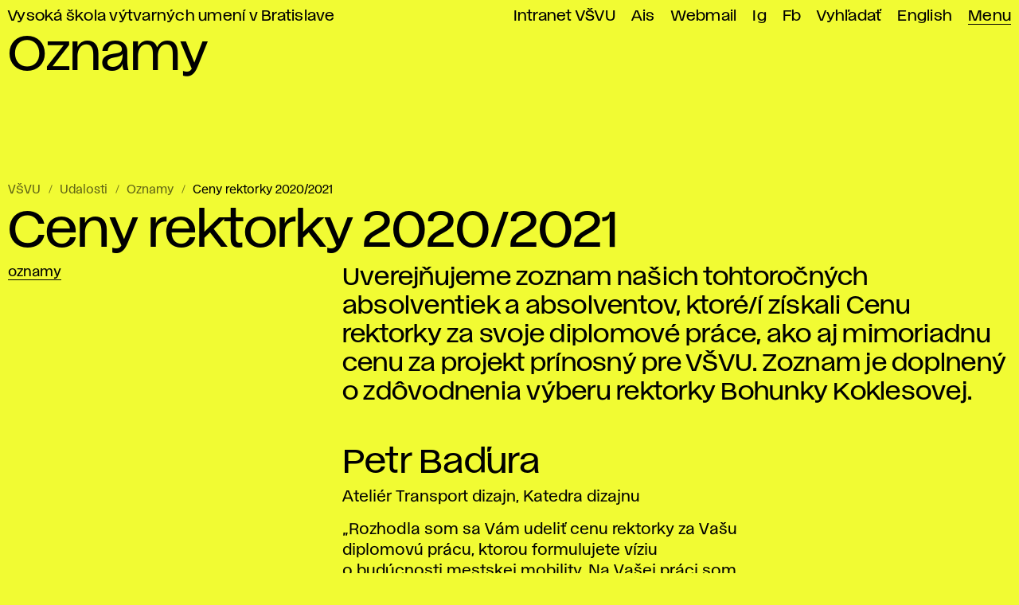

--- FILE ---
content_type: text/html; charset=utf-8
request_url: https://www.vsvu.sk/sk/udalosti/Y7veB1Ob/ceny-rektorky-2020-2021/
body_size: 18938
content:
<!DOCTYPE html>
<html class="no-js sk desktop webp" lang="sk" prefix="og: https://ogp.me/ns# article: https://ogp.me/ns/article#" data-page-type="Udalosti" data-page-tree="" data-page-news="Oznamy" data-page-title="Ceny rektorky 2020/2021">
  <head>
    <meta charset="utf-8" />
    <meta name="viewport" content="width=device-width, initial-scale=1" />
    <title>Ceny rektorky 2020/2021 – Oznamy VŠVU</title>
    <meta name="description" content="Uverejňujeme zoznam našich tohtoročných absolventiek a absolventov, ktoré/í získali Cenu rektorky za svoje diplomové práce, ako aj mimoriadnu cenu za projekt prínosný pre VŠVU. Zoznam je doplnený o zdôvodnenia výberu rektorky Bohunky Koklesovej." />
    <meta property="og:title" content="Ceny rektorky 2020/2021" />
    <meta property="og:description" content="Uverejňujeme zoznam našich tohtoročných absolventiek a absolventov, ktoré/í získali Cenu rektorky za svoje diplomové práce, ako aj mimoriadnu cenu za projekt prínosný pre VŠVU. Zoznam je doplnený o zdôvodnenia výberu rektorky Bohunky Koklesovej." />
    <meta property="og:locale" content="sk_SK" />
    <meta property="og:url" content="https://www.vsvu.sk/sk/udalosti/Y7veB1Ob/ceny-rektorky-2020-2021/" />
    <meta property="og:image" content="https://www.vsvu.sk/image/og/media/og/vsvu-afad-1613319900.jpg" />
    <meta property="og:type" content="article" />
    <meta property="og:site_name" content="VŠVU" />
    <meta property="article:section" content="Oznamy" />
    <meta property="article:tag" content="Oznamy" />
    <link rel="alternate" hreflang="sk" href="https://www.vsvu.sk/sk/udalosti/Y7veB1Ob/ceny-rektorky-2020-2021/" />
    <link rel="alternate" hreflang="en" href="https://www.vsvu.sk/en/events/Y7veB1Ob/rectors-awards-2020-2021/" />
    <script type="application/ld+json">{"@context": "https://schema.org", "@type": "BreadcrumbList", "itemListElement": [{"@type": "ListItem", "position": 1, "name": "Udalosti", "item": "https://www.vsvu.sk/sk/udalosti/"}, {"@type": "ListItem", "position": 2, "name": "Oznamy", "item": "https://www.vsvu.sk/sk/udalosti/Y7veB1Ob/"}, {"@type": "ListItem", "position": 3, "name": "Ceny rektorky 2020/2021", "item": "https://www.vsvu.sk/sk/udalosti/Y7veB1Ob/ceny-rektorky-2020-2021/"}]}</script>
    <link rel="preload" href="/workspace/assets/font/vsvu/vsvu-web-regular.384615.woff2" as="font" type="font/woff2" crossorigin="" />
    <link rel="preload" href="/workspace/assets/font/vsvu/vsvu-web-headline.384615.woff2" as="font" type="font/woff2" crossorigin="" />
    <link rel="stylesheet" href="/workspace/assets/css/web.min.f02c1e274.css" />
    <script src="/workspace/assets/js/bundle.head.eb97192a9.js"></script>
    <script>
        (function(w,d,s,l,i){w[l]=w[l]||[];w[l].push({'gtm.start':
    new Date().getTime(),event:'gtm.js'});var f=d.getElementsByTagName(s)[0],
    j=d.createElement(s),dl=l!='dataLayer'?'&amp;l='+l:'';j.async=true;j.src=
    'https://www.googletagmanager.com/gtm.js?id='+i+dl;f.parentNode.insertBefore(j,f);
    })(window,document,'script','dataLayer','GTM-T2B3T3L');
      </script>
  </head>
  <body class="page pageArticle fXcY fXcfB">
    <header class="page__header header">
      <div class="header__topbar">
        <ul id="topbar" class="topbar" tabindex="-1">
          <li class="topbar__item -index">
            <a class="topbar__link -index" href="/sk/">Vysoká škola výtvarných umení v Bratislave</a>
          </li>
          <li class="topbar__item">
            <a class="topbar__link" href="https://vsvusk.sharepoint.com/sites/IntranetVSVU">Intranet VŠVU</a>
          </li>
          <li class="topbar__item">
            <a class="topbar__link" href="https://ais2.vsvu.sk/ais/start.do">Ais</a>
          </li>
          <li class="topbar__item">
            <a class="topbar__link" href="https://login.microsoftonline.com/">Webmail</a>
          </li>
          <li class="topbar__item">
            <a class="topbar__link" href="https://www.instagram.com/vsvu_afad/">Ig</a>
          </li>
          <li class="topbar__item">
            <a class="topbar__link" href="https://www.facebook.com/vsvu.afad">Fb</a>
          </li>
          <li class="topbar__item">
            <a class="topbar__link" href="/sk/vyhladavanie/">Vyhľadať</a>
          </li>
          <li class="topbar__item">
            <a class="topbar__link" href="/en/events/Y7veB1Ob/rectors-awards-2020-2021/" hreflang="en" lang="en" xml:lang="en">English</a>
          </li>
          <li class="topbar__item -menu">
            <a class="topbar__link -menu mainMenuOpen" href="#menu" aria-expanded="false" aria-controls="menu">Menu</a>
          </li>
        </ul>
      </div>
      <div class="header__logo">
        <div>
          <svg xmlns="http://www.w3.org/2000/svg" class="svg svgLogo svg004" width="112" height="112" viewBox="0 0 112 112" fill="none" role="img">
            <g fill="#000">
              <path d="M40.29,19.1H67l.1-.21L61.59,8.29l5.76,0,2.76,5h3.75l3.51,5.76H90.88V12.24h.06A56,56,0,0,0,13.88,19.1H40.29Z"></path>
              <path d="M92.52,13.55V81H90.88V48.4l-11-4.62-9.76-19-.94,2.31a18.24,18.24,0,0,1,2,8.51,21.16,21.16,0,0,1-6.55,15.15,23.48,23.48,0,0,1-6,4.14L69.07,59.4l0,0A24.5,24.5,0,0,1,50,104.48l-2.66,6.85A56.74,56.74,0,0,0,56,112,56,56,0,0,0,92.52,13.55Z"></path>
              <path d="M90.88,29.56a6.85,6.85,0,0,0-2.59-.43,8.84,8.84,0,0,0-3.93,1.13,7.24,7.24,0,0,0,6.52,2.12Z"></path>
              <path d="M83.19,24.58l-2.45.06.74,1.21A13.5,13.5,0,0,1,83.19,24.58Z"></path>
              <path d="M57.56,80.46A22.17,22.17,0,0,1,38.92,68.77c-.36-.24-.71-.49-1.06-.76-1.72-1.33-8.65-6.52-11.1-8.35L19.85,77.54H13.92L24.24,50.25l1.11.51c1.23.52,2.38,1.06,3.49,1.58l1.6.75c-2.5-1.76-6.55-4.65-8.3-5.9L15.22,65.1H9.53L19.76,38l20.41,8.64a24.73,24.73,0,0,1,12.7-9.13,17,17,0,0,0,6.25-3.7,7.21,7.21,0,0,1-4.69-.34l-15-6.15v-6.6H12.72v-.28A56,56,0,0,0,45.66,111l.06-.14Z"></path>
              <path d="M57.8,56.36l-3.06,7.21-.5,1.16a11.68,11.68,0,0,1-2.59,3.84c-.12.12-.24.22-.36.33a8.21,8.21,0,0,1-3.39,1.78,10.36,10.36,0,0,1-6.17-.49,20.14,20.14,0,0,0,3.78,4,20.54,20.54,0,0,0,12.8,4.6,12.95,12.95,0,0,1,16-5.82l-.6,1.52a11.32,11.32,0,0,0-14.41,5.88L50.61,103A22.87,22.87,0,0,0,67.18,60.37l-1.26-.54h0Z"></path>
              <polygon points="90.88 20.74 78.36 20.74 79.76 23.03 90.88 22.76 90.88 20.74"></polygon>
              <path d="M90.88,24.92a6.86,6.86,0,0,0-1.57-.34,9.32,9.32,0,0,0-7,2.69l1,1.68a10.36,10.36,0,0,1,4.87-1.45,8.58,8.58,0,0,1,2.64.33Z"></path>
              <path d="M90.88,41.52V39.18H82.43L76.32,28.05c-1.51-2.73-3.32-6-4.35-7.81l-1.06,2.58L81,42.5l9.84,4.13V44L86.65,42.8l.29-1.6Z"></path>
              <polygon points="66.39 9.95 64.28 9.94 67.93 17.03 69.01 14.73 66.39 9.95"></polygon>
              <path d="M90.88,34a8.75,8.75,0,0,1-5.41-.93A9.56,9.56,0,0,1,83,31.17c-.23-.26-.41-.47-.53-.63a2.54,2.54,0,0,1-.17-.24v0L82,29.86l-1.18-1.94-.38-.62L80.29,27l-1.43-2.34-.49-.81-.49-.8-.94-1.55-.82-1.34-.66-1.09L72.94,15H70.7l-.29.61L70,16.5l-1.11,2.36-.44.93-.22.48h0l-.21.45-1.32,2.93.45.49a14.88,14.88,0,0,1,1,1.25l1-2.5.4-1,.41-1,1-2.59.4-1,.35-.87L72.56,18l2.74,4.9c.34.62.7,1.25,1.06,1.89.47.86,1,1.72,1.4,2.53,1.06,1.89,2,3.54,2.37,4.31l0,0,.14.25C82,35,84.45,37,87,37.46a6.56,6.56,0,0,0,.76.09c.24,0,.49,0,.74,0A7.38,7.38,0,0,0,90.88,37Z"></path>
              <path d="M65.62,47.22a19.37,19.37,0,0,0,3.93-11.58,17.07,17.07,0,0,0-1.23-6.45c-.14-.35-.3-.69-.46-1s-.33-.62-.51-.93a13.51,13.51,0,0,0-1.41-2l-2,4.35c-.1.24-.22.48-.34.71A13.24,13.24,0,0,1,62.77,32c-.14.22-.29.45-.46.69s-.32.44-.5.67a16.72,16.72,0,0,1-3.63,3.37A18.26,18.26,0,0,1,56,38a21.29,21.29,0,0,1-2.58,1.08c-6,2-10.39,5.52-13,10.34q-.32.59-.57,1.14a18.21,18.21,0,0,0-1.56,5.15l.69.19.06,0a31.13,31.13,0,0,0,5.19.41h.49c1,0,1.89,0,2.8-.13.68-.06,1.35-.13,2-.23s1.58-.25,2.34-.41,1.79-.44,2.65-.71l.27-.09c.81-.27,1.6-.57,2.36-.91.38-.16.75-.34,1.11-.52a22,22,0,0,0,5.29-3.71A20,20,0,0,0,65.62,47.22Z"></path>
              <path d="M41.1,24.32v1.93l14,5.73a3,3,0,0,0,.45.17A5.58,5.58,0,0,0,59.39,32l.18-.08a5.66,5.66,0,0,0,2.14-1.66,5.82,5.82,0,0,0,.44-.66l0,0h0a4.92,4.92,0,0,0,.3-.61v0l1.11-2.45h0l0-.08,1.1-2.4.35-.77.35-.77.79-1.74H41.1v2h4.71v1.63Zm13-1.93a1.23,1.23,0,1,1-1.23,1.23A1.23,1.23,0,0,1,54.12,22.39Z"></path>
              <path d="M26,57.06l.86.65c.09.06,7.34,5.48,10.71,8l1.25,1,0,0a13.86,13.86,0,0,0,1.31.9A9.78,9.78,0,0,0,47.5,69.1a6.64,6.64,0,0,0,2.13-1,8.83,8.83,0,0,0,2.81-3.4l.3-.64,2-4.69,1.39-3.28.06-.14-1.45.49-.65.19A33.25,33.25,0,0,1,48,57.78c-.6.06-1.22.1-1.84.13S45,58,44.45,58h-.27a33,33,0,0,1-4.26-.26c-.45-.06-.89-.12-1.32-.2h0l-.75-.14a41.12,41.12,0,0,1-9.68-3.54c-1-.45-2-.91-3-1.37L18.26,70.68h2.49Z"></path>
              <polygon points="16.29 75.91 18.73 75.91 20.12 72.31 17.65 72.31 16.29 75.91"></polygon>
              <polygon points="64.32 26.84 64.32 26.84 64.32 26.84 64.32 26.84"></polygon>
              <polygon points="11.89 63.47 14.1 63.47 15.53 59.78 13.29 59.78 11.89 63.47"></polygon>
              <path d="M21.37,44.64l.86.61c.08.06,8.55,6.11,10.73,7.6l.63.44a17.08,17.08,0,0,0,3.08,1.85,20.21,20.21,0,0,1,2.23-6.42l.37-.67L20.69,40.19l-6.79,18h2.26Z"></path>
              <polygon points="38.8 56.71 38.8 56.71 38.8 56.71 38.8 56.71"></polygon>
            </g>
          </svg>
        </div>
        <div></div>
      </div>
      <div class="header__headline" aria-hidden="true">Oznamy</div>
    </header>
    <div class="page__menu panel" id="menu">
      <div class="panel__header">
        <div>
          <button class="mainMenuClose">
            <svg xmlns="http://www.w3.org/2000/svg" class="svg svgIcon iconClose" role="img">
              <title>Zatvoriť hlavné menu</title>
              <use href="#iconClose"></use>
            </svg>
          </button>
        </div>
        <div>
          <a href="/sk/vyhladavanie/">Vyhľadať</a>
        </div>
      </div>
      <div class="panel__body trees">
        <nav class="trees__item tree" aria-labelledby="tm10">
          <div class="tree__header">
            <button class="tree__toggle toggleTree" aria-controls="tm10c" aria-expanded="false">
              <span class="tree__title" id="tm10">Študentstvo / pedagogická obec</span>
              <svg xmlns="http://www.w3.org/2000/svg" class="svg svgIcon iconRight" role="img">
                <title></title>
                <use href="#iconRight"></use>
              </svg>
            </button>
          </div>
          <div class="tree__content" id="tm10c">
            <ul class="tree__item limb" role="list">
              <li class="limb__item branch">
                <span class="branch__title">
                  <a class="branch__link" id="tm101" href="/sk/studium/?v=8X0Q4WO0">Štúdium</a>
                  <button class="toggleBranch" aria-labelledby="tm101b tm101" aria-controls="tm101g" aria-expanded="false">
                    <svg xmlns="http://www.w3.org/2000/svg" class="svg svgIcon iconDown" role="img">
                      <title id="tm101b">Rozbaliť menu</title>
                      <use href="#iconDown"></use>
                    </svg>
                  </button>
                </span>
                <ul class="branch__item twigs" id="tm101g">
                  <li class="twigs__item twig">
                    <a class="twig__link" href="/sk/studium/bakalarske-studium/?v=8X0Q4WO0">Bc. štúdium</a>
                  </li>
                  <li class="twigs__item twig">
                    <a class="twig__link" href="/sk/studium/magisterske-studium/?v=8X0Q4WO0">Mgr. štúdium</a>
                  </li>
                  <li class="twigs__item twig">
                    <a class="twig__link" href="/sk/studium/doktorandske-studium/?v=8X0Q4WO0">ArtD./PhD. štúdium</a>
                  </li>
                  <li class="twigs__item twig">
                    <a class="twig__link" href="/sk/studium/celozivotne-vzdelavanie/?v=8X0Q4WO0">Celoživotné vzdelávanie</a>
                  </li>
                  <li class="twigs__item twig">
                    <a class="twig__link" href="/sk/studium/organizacia-studia/?v=8X0Q4WO0">Organizácia štúdia</a>
                  </li>
                  <li class="twigs__item twig">
                    <a class="twig__link" href="/sk/studium/informacie-pre-studentov/?v=8X0Q4WO0">Informácie pre študentov</a>
                  </li>
                  <li class="twigs__item twig">
                    <a class="twig__link" href="/sk/studium/studijne-oddelenie/?v=8X0Q4WO0">Študijné oddelenie</a>
                  </li>
                  <li class="twigs__item twig">
                    <a class="twig__link" href="/sk/studium/uznavanie-dokladov/?v=8X0Q4WO0">Uznávanie dokladov</a>
                  </li>
                </ul>
              </li>
              <li class="limb__item branch branchEmpty">
                <span class="branch__title">
                  <a class="branch__link" id="tm102" href="/sk/informacie-pre-ukrajinskych-studentov/?v=8X0Q4WO0">Informácie pre ukrajinských študentov</a>
                </span>
              </li>
              <li class="limb__item branch">
                <span class="branch__title">
                  <a class="branch__link" id="tm103" href="/sk/medzinarodna-spolupraca/?v=8X0Q4WO0">Medzinárodná spolupráca</a>
                  <button class="toggleBranch" aria-labelledby="tm103b tm103" aria-controls="tm103g" aria-expanded="false">
                    <svg xmlns="http://www.w3.org/2000/svg" class="svg svgIcon iconDown" role="img">
                      <title id="tm103b">Rozbaliť menu</title>
                      <use href="#iconDown"></use>
                    </svg>
                  </button>
                </span>
                <ul class="branch__item twigs" id="tm103g">
                  <li class="twigs__item twig">
                    <a class="twig__link" href="/sk/medzinarodna-spolupraca/mobilita-studentov/?v=8X0Q4WO0">Mobilita študentov</a>
                  </li>
                  <li class="twigs__item twig">
                    <a class="twig__link" href="/sk/medzinarodna-spolupraca/mobilita-zamestnancov/?v=8X0Q4WO0">Mobilita zamestnancov</a>
                  </li>
                  <li class="twigs__item twig">
                    <a class="twig__link" href="/sk/medzinarodna-spolupraca/ine-typy-mobility/?v=8X0Q4WO0">Iné typy mobility</a>
                  </li>
                  <li class="twigs__item twig">
                    <a class="twig__link" href="/sk/medzinarodna-spolupraca/medzinarodne-projekty/?v=8X0Q4WO0">Medzinárodné projekty</a>
                  </li>
                  <li class="twigs__item twig">
                    <a class="twig__link" href="/sk/medzinarodna-spolupraca/partnerske-skoly/?v=8X0Q4WO0">Partnerské školy</a>
                  </li>
                  <li class="twigs__item twig">
                    <a class="twig__link" href="/sk/medzinarodna-spolupraca/zahranicne-oddelenie/?v=8X0Q4WO0">Zahraničné oddelenie</a>
                  </li>
                  <li class="twigs__item twig">
                    <a class="twig__link" href="/sk/medzinarodna-spolupraca/strategia-internacionalizacie/?v=8X0Q4WO0">Internacionalizácia</a>
                  </li>
                </ul>
              </li>
              <li class="limb__item branch">
                <span class="branch__title">
                  <a class="branch__link" id="tm104" href="/sk/akademicka-kniznica/?v=8X0Q4WO0">Akademická knižnica</a>
                  <button class="toggleBranch" aria-labelledby="tm104b tm104" aria-controls="tm104g" aria-expanded="false">
                    <svg xmlns="http://www.w3.org/2000/svg" class="svg svgIcon iconDown" role="img">
                      <title id="tm104b">Rozbaliť menu</title>
                      <use href="#iconDown"></use>
                    </svg>
                  </button>
                </span>
                <ul class="branch__item twigs" id="tm104g">
                  <li class="twigs__item twig">
                    <a class="twig__link" href="/sk/akademicka-kniznica/on-line-katalog/?v=8X0Q4WO0">On-Line katalóg</a>
                  </li>
                  <li class="twigs__item twig">
                    <a class="twig__link" href="/sk/akademicka-kniznica/informacna-pomoc/?v=8X0Q4WO0">Informačná pomoc</a>
                  </li>
                  <li class="twigs__item twig">
                    <a class="twig__link" href="/sk/akademicka-kniznica/publikacna-a-umelecka-cinnost/?v=8X0Q4WO0">Publikačná a umelecká činnosť</a>
                  </li>
                  <li class="twigs__item twig">
                    <a class="twig__link" href="/sk/akademicka-kniznica/zaverecne-prace/?v=8X0Q4WO0">Záverečné práce</a>
                  </li>
                  <li class="twigs__item twig">
                    <a class="twig__link" href="/sk/akademicka-kniznica/elektronicke-informacne-zdroje/?v=8X0Q4WO0">Elektronické zdroje</a>
                  </li>
                  <li class="twigs__item twig">
                    <a class="twig__link" href="/sk/akademicka-kniznica/o-kniznici/?v=8X0Q4WO0">O knižnici</a>
                  </li>
                  <li class="twigs__item twig">
                    <a class="twig__link" href="/sk/akademicka-kniznica/kniznica-podujatia/?v=8X0Q4WO0">Podujatia</a>
                  </li>
                </ul>
              </li>
              <li class="limb__item branch">
                <span class="branch__title">
                  <a class="branch__link" id="tm105" href="/sk/katedry/?v=8X0Q4WO0">Katedry</a>
                  <button class="toggleBranch" aria-labelledby="tm105b tm105" aria-controls="tm105g" aria-expanded="false">
                    <svg xmlns="http://www.w3.org/2000/svg" class="svg svgIcon iconDown" role="img">
                      <title id="tm105b">Rozbaliť menu</title>
                      <use href="#iconDown"></use>
                    </svg>
                  </button>
                </span>
                <ul class="branch__item twigs" id="tm105g">
                  <li class="twigs__item twig">
                    <a class="twig__link" href="/sk/katedry/katedra-architektonickej-tvorby/?v=8X0Q4WO0">Architektonická tvorba</a>
                  </li>
                  <li class="twigs__item twig">
                    <a class="twig__link" href="/sk/katedry/digitalne-umenia/?v=8X0Q4WO0">Digitálne umenia</a>
                  </li>
                  <li class="twigs__item twig">
                    <a class="twig__link" href="/sk/katedry/katedra-dizajnu/?v=8X0Q4WO0">Dizajn</a>
                  </li>
                  <li class="twigs__item twig">
                    <a class="twig__link" href="/sk/katedry/katedra-fotografie-a-novych-medii/?v=8X0Q4WO0">Fotografia a nové médiá</a>
                  </li>
                  <li class="twigs__item twig">
                    <a class="twig__link" href="/sk/katedry/katedra-grafiky-a-inych-medii/?v=8X0Q4WO0">Grafika a iné médiá</a>
                  </li>
                  <li class="twigs__item twig">
                    <a class="twig__link" href="/sk/katedry/katedra-intermedii/?v=8X0Q4WO0">Intermédiá</a>
                  </li>
                  <li class="twigs__item twig">
                    <a class="twig__link" href="/sk/katedry/kabinet-kresby/?v=8X0Q4WO0">Kabinet kresby</a>
                  </li>
                  <li class="twigs__item twig">
                    <a class="twig__link" href="/sk/katedry/katedra-maliarstva/?v=8X0Q4WO0">Maliarstvo</a>
                  </li>
                  <li class="twigs__item twig">
                    <a class="twig__link" href="/sk/katedry/katedra-restaurovania/?v=8X0Q4WO0">Reštaurovanie</a>
                  </li>
                  <li class="twigs__item twig">
                    <a class="twig__link" href="/sk/katedry/katedra-socha-objekt-instalacia/?v=8X0Q4WO0">Socha, objekt, inštalácia</a>
                  </li>
                  <li class="twigs__item twig">
                    <a class="twig__link" href="/sk/katedry/katedra-teorie-a-dejin-umenia/?v=8X0Q4WO0">Teória a dejiny umenia</a>
                  </li>
                  <li class="twigs__item twig">
                    <a class="twig__link" href="/sk/katedry/katedra-textilnej-tvorby/?v=8X0Q4WO0">Textilná tvorba</a>
                  </li>
                  <li class="twigs__item twig">
                    <a class="twig__link" href="/sk/katedry/katedra-uzitkoveho-umenia/?v=8X0Q4WO0">Úžitkové umenie</a>
                  </li>
                  <li class="twigs__item twig">
                    <a class="twig__link" href="/sk/katedry/katedra-vizualnej-komunikacie/?v=8X0Q4WO0">Vizuálna komunikácia</a>
                  </li>
                </ul>
              </li>
              <li class="limb__item branch branchEmpty">
                <span class="branch__title">
                  <a class="branch__link" id="tm106" href="/sk/aktualne-vnutorne-predpisy/?v=8X0Q4WO0">Aktuálne vnútorné predpisy</a>
                </span>
              </li>
              <li class="limb__item branch branchEmpty">
                <span class="branch__title">
                  <a class="branch__link" id="tm107" href="/sk/udalosti/P7kgK675/?v=8X0Q4WO0">Akademický kalendár</a>
                </span>
              </li>
              <li class="limb__item branch">
                <span class="branch__title">
                  <a class="branch__link" id="tm108" href="/sk/oddelenie-podpory-a-poradenstva-pre-studentstvo/?v=8X0Q4WO0">Oddelenie podpory a poradenstva pre študentstvo</a>
                  <button class="toggleBranch" aria-labelledby="tm108b tm108" aria-controls="tm108g" aria-expanded="false">
                    <svg xmlns="http://www.w3.org/2000/svg" class="svg svgIcon iconDown" role="img">
                      <title id="tm108b">Rozbaliť menu</title>
                      <use href="#iconDown"></use>
                    </svg>
                  </button>
                </span>
                <ul class="branch__item twigs" id="tm108g">
                  <li class="twigs__item twig">
                    <a class="twig__link" href="/sk/oddelenie-podpory-a-poradenstva-pre-studentstvo/podpora-pre-studentov-z-ukrajiny/?v=8X0Q4WO0">Podpora pre študentov z Ukrajiny</a>
                  </li>
                  <li class="twigs__item twig">
                    <a class="twig__link" href="/sk/oddelenie-podpory-a-poradenstva-pre-studentstvo/psychologicke-poradenstvo/?v=8X0Q4WO0">Psychologické poradenstvo </a>
                  </li>
                  <li class="twigs__item twig">
                    <a class="twig__link" href="/sk/oddelenie-podpory-a-poradenstva-pre-studentstvo/podpora-profesijneho-rastu/?v=8X0Q4WO0">Podpora profesijného rastu</a>
                  </li>
                  <li class="twigs__item twig">
                    <a class="twig__link" href="/sk/oddelenie-podpory-a-poradenstva-pre-studentstvo/sprievodca-uchadzaca/?v=8X0Q4WO0">Sprievodca uchádzača</a>
                  </li>
                  <li class="twigs__item twig">
                    <a class="twig__link" href="/sk/oddelenie-podpory-a-poradenstva-pre-studentstvo/manual-pre-studentstvo/?v=8X0Q4WO0">Manuál pre študentstvo</a>
                  </li>
                </ul>
              </li>
              <li class="limb__item branch branchEmpty">
                <span class="branch__title">
                  <a class="branch__link" id="tm109" href="/sk/eticka-rada/?v=8X0Q4WO0">Etická rada</a>
                </span>
              </li>
              <li class="limb__item branch branchEmpty">
                <span class="branch__title">
                  <a class="branch__link" id="tm1010" href="/sk/disciplinarna-komisia/?v=8X0Q4WO0">Disciplinárna komisia</a>
                </span>
              </li>
              <li class="limb__item branch">
                <span class="branch__title">
                  <a class="branch__link" id="tm1011" href="/sk/kancelaria-pre-kvalitu/?v=8X0Q4WO0">Kancelária pre kvalitu</a>
                  <button class="toggleBranch" aria-labelledby="tm1011b tm1011" aria-controls="tm1011g" aria-expanded="false">
                    <svg xmlns="http://www.w3.org/2000/svg" class="svg svgIcon iconDown" role="img">
                      <title id="tm1011b">Rozbaliť menu</title>
                      <use href="#iconDown"></use>
                    </svg>
                  </button>
                </span>
                <ul class="branch__item twigs" id="tm1011g">
                  <li class="twigs__item twig">
                    <a class="twig__link" href="/sk/kancelaria-pre-kvalitu/dolezite-dokumenty/?v=8X0Q4WO0">Dôležité dokumenty</a>
                  </li>
                  <li class="twigs__item twig">
                    <a class="twig__link" href="/sk/kancelaria-pre-kvalitu/akreditacna-rada/?v=8X0Q4WO0">Akreditačná rada VŠVU</a>
                  </li>
                  <li class="twigs__item twig">
                    <a class="twig__link" href="/sk/kancelaria-pre-kvalitu/programova-rada/?v=8X0Q4WO0">Programová rada VŠVU</a>
                  </li>
                  <li class="twigs__item twig">
                    <a class="twig__link" href="/sk/kancelaria-pre-kvalitu/pedagogicka-rada/?v=8X0Q4WO0">Pedagogická rada VŠVU</a>
                  </li>
                  <li class="twigs__item twig">
                    <a class="twig__link" href="/sk/kancelaria-pre-kvalitu/odborova-rada-pre-doktorandske-studium/?v=8X0Q4WO0">Odborová rada pre doktorandské štúdium</a>
                  </li>
                  <li class="twigs__item twig">
                    <a class="twig__link" href="/sk/kancelaria-pre-kvalitu/statisktiky-upsvar/?v=8X0Q4WO0">Štatistiky (ÚPSVaR)</a>
                  </li>
                  <li class="twigs__item twig">
                    <a class="twig__link" href="/sk/kancelaria-pre-kvalitu/docasna-akreditacna-rada-vsvu/?v=8X0Q4WO0">Dočasná akreditačná rada VŠVU</a>
                  </li>
                  <li class="twigs__item twig">
                    <a class="twig__link" href="/sk/kancelaria-pre-kvalitu/mapa-procesov-sledovania-kvality/?v=8X0Q4WO0">Mapa procesov sledovania kvality</a>
                  </li>
                </ul>
              </li>
              <li class="limb__item branch">
                <span class="branch__title">
                  <a class="branch__link" id="tm1012" href="/sk/uradna-tabula/habilitacne-a-inauguracne-konania/?v=8X0Q4WO0">Habilitačné a inauguračné konania</a>
                  <button class="toggleBranch" aria-labelledby="tm1012b tm1012" aria-controls="tm1012g" aria-expanded="false">
                    <svg xmlns="http://www.w3.org/2000/svg" class="svg svgIcon iconDown" role="img">
                      <title id="tm1012b">Rozbaliť menu</title>
                      <use href="#iconDown"></use>
                    </svg>
                  </button>
                </span>
                <ul class="branch__item twigs" id="tm1012g">
                  <li class="twigs__item twig">
                    <a class="twig__link" href="/sk/uradna-tabula/habilitacne-a-inauguracne-konania/materialy-k-ziadosti-o-udelenie-akreditacie-habilitacneho-a-inauguracneho-konania/?v=8X0Q4WO0">Materiály k žiadosti o udelenie akreditácie habilitačného a inauguračného konania</a>
                  </li>
                </ul>
              </li>
            </ul>
          </div>
        </nav>
        <nav class="trees__item tree" aria-labelledby="tm20">
          <div class="tree__header">
            <button class="tree__toggle toggleTree" aria-controls="tm20c" aria-expanded="false">
              <span class="tree__title" id="tm20">Chcete študovať na VŠVU?</span>
              <svg xmlns="http://www.w3.org/2000/svg" class="svg svgIcon iconRight" role="img">
                <title></title>
                <use href="#iconRight"></use>
              </svg>
            </button>
          </div>
          <div class="tree__content" id="tm20c">
            <ul class="tree__item limb" role="list">
              <li class="limb__item branch branchEmpty">
                <span class="branch__title">
                  <a class="branch__link" id="tm201" href="/sk/oddelenie-podpory-a-poradenstva-pre-studentstvo/sprievodca-uchadzaca/?v=LRJ8jJO2">Sprievodca uchádzača</a>
                </span>
              </li>
              <li class="limb__item branch">
                <span class="branch__title">
                  <a class="branch__link" id="tm202" href="/sk/o-nas/dod-den-otvorenych-dveri/?v=LRJ8jJO2">DOD</a>
                  <button class="toggleBranch" aria-labelledby="tm202b tm202" aria-controls="tm202g" aria-expanded="false">
                    <svg xmlns="http://www.w3.org/2000/svg" class="svg svgIcon iconDown" role="img">
                      <title id="tm202b">Rozbaliť menu</title>
                      <use href="#iconDown"></use>
                    </svg>
                  </button>
                </span>
                <ul class="branch__item twigs" id="tm202g">
                  <li class="twigs__item twig">
                    <a class="twig__link" href="/sk/o-nas/dod-den-otvorenych-dveri/dood/?v=LRJ8jJO2">DOOD 2021</a>
                  </li>
                  <li class="twigs__item twig">
                    <a class="twig__link" href="/sk/o-nas/dod-den-otvorenych-dveri/den-otvorenych-dveri-2022/?v=LRJ8jJO2">DOD 2022</a>
                  </li>
                  <li class="twigs__item twig">
                    <a class="twig__link" href="/sk/o-nas/dod-den-otvorenych-dveri/den-otvorenych-dveri-2023/?v=LRJ8jJO2">DOD 2023</a>
                  </li>
                </ul>
              </li>
              <li class="limb__item branch">
                <span class="branch__title">
                  <a class="branch__link" id="tm203" href="/sk/konzultacie/?v=LRJ8jJO2">Konzultácie</a>
                  <button class="toggleBranch" aria-labelledby="tm203b tm203" aria-controls="tm203g" aria-expanded="false">
                    <svg xmlns="http://www.w3.org/2000/svg" class="svg svgIcon iconDown" role="img">
                      <title id="tm203b">Rozbaliť menu</title>
                      <use href="#iconDown"></use>
                    </svg>
                  </button>
                </span>
                <ul class="branch__item twigs" id="tm203g">
                  <li class="twigs__item twig">
                    <a class="twig__link" href="/sk/konzultacie/kozultacie-maliarstvo/?v=LRJ8jJO2">Maliarstvo</a>
                  </li>
                  <li class="twigs__item twig">
                    <a class="twig__link" href="/sk/konzultacie/kozultacie-socha-objekt-instalacia/?v=LRJ8jJO2">Socha, objekt, inštalácia</a>
                  </li>
                  <li class="twigs__item twig">
                    <a class="twig__link" href="/sk/konzultacie/kozultacie-grafika-a-ine-media/?v=LRJ8jJO2">Grafika a iné médiá</a>
                  </li>
                  <li class="twigs__item twig">
                    <a class="twig__link" href="/sk/konzultacie/konzultacie-restaurovanie/?v=LRJ8jJO2">Reštaurovanie</a>
                  </li>
                  <li class="twigs__item twig">
                    <a class="twig__link" href="/sk/konzultacie/kozultacie-fotografia-a-nove-media/?v=LRJ8jJO2">Fotografia a nové médiá</a>
                  </li>
                  <li class="twigs__item twig">
                    <a class="twig__link" href="/sk/konzultacie/kozultacie-intermedia/?v=LRJ8jJO2">Intermédiá</a>
                  </li>
                  <li class="twigs__item twig">
                    <a class="twig__link" href="/sk/konzultacie/konzultacie-vizualna-komunikacia/?v=LRJ8jJO2">Vizuálna komunikácia</a>
                  </li>
                  <li class="twigs__item twig">
                    <a class="twig__link" href="/sk/konzultacie/konzultacie-dizajn/?v=LRJ8jJO2">Dizajn</a>
                  </li>
                  <li class="twigs__item twig">
                    <a class="twig__link" href="/sk/konzultacie/konzultacie-architektonicka-tvorba/?v=LRJ8jJO2">Architektonická tvorba</a>
                  </li>
                  <li class="twigs__item twig">
                    <a class="twig__link" href="/sk/konzultacie/konzultacie-kabinet-kresby/?v=LRJ8jJO2">Kabinet kresby</a>
                  </li>
                  <li class="twigs__item twig">
                    <a class="twig__link" href="/sk/konzultacie/kozultacie-uzitkove-umenie/?v=LRJ8jJO2">Úžitkové umenie</a>
                  </li>
                  <li class="twigs__item twig">
                    <a class="twig__link" href="/sk/konzultacie/konzultacie-textilna-tvorba/?v=LRJ8jJO2">Textilná tvorba</a>
                  </li>
                  <li class="twigs__item twig">
                    <a class="twig__link" href="/sk/konzultacie/konzultacie-digitalne-umenia/?v=LRJ8jJO2">Digitálne umenia</a>
                  </li>
                  <li class="twigs__item twig">
                    <a class="twig__link" href="/sk/konzultacie/konzultacie-teoria-a-dejiny-umenia/?v=LRJ8jJO2">Teória a dejiny umenia</a>
                  </li>
                </ul>
              </li>
              <li class="limb__item branch">
                <span class="branch__title">
                  <a class="branch__link" id="tm204" href="/sk/prijimacie-pohovory/?v=LRJ8jJO2">Prijímacie pohovory</a>
                  <button class="toggleBranch" aria-labelledby="tm204b tm204" aria-controls="tm204g" aria-expanded="false">
                    <svg xmlns="http://www.w3.org/2000/svg" class="svg svgIcon iconDown" role="img">
                      <title id="tm204b">Rozbaliť menu</title>
                      <use href="#iconDown"></use>
                    </svg>
                  </button>
                </span>
                <ul class="branch__item twigs" id="tm204g">
                  <li class="twigs__item twig">
                    <a class="twig__link" href="/sk/prijimacie-pohovory/prijimacie-pohovory-bakalarske-studium/?v=LRJ8jJO2">Bc. štúdium</a>
                  </li>
                  <li class="twigs__item twig">
                    <a class="twig__link" href="/sk/prijimacie-pohovory/prijimacie-pohovory-magisterske-studium/?v=LRJ8jJO2">Mgr. štúdium</a>
                  </li>
                  <li class="twigs__item twig">
                    <a class="twig__link" href="/sk/prijimacie-pohovory/prijimacie-pohovory-celozivotne-vzdelavanie/?v=LRJ8jJO2">Celoživotné vzdelávanie</a>
                  </li>
                  <li class="twigs__item twig">
                    <a class="twig__link" href="/sk/prijimacie-pohovory/vysledky-prijimacich-pohovorov/?v=LRJ8jJO2">Výsledky pohovorov</a>
                  </li>
                  <li class="twigs__item twig">
                    <a class="twig__link" href="/sk/prijimacie-pohovory/prestup-alebo-zmena-studijneho-programu-prijimacie-pohovory/?v=LRJ8jJO2">Prestup/zmena študijného programu</a>
                  </li>
                  <li class="twigs__item twig">
                    <a class="twig__link" href="/sk/prijimacie-pohovory/studijne-programy/?v=LRJ8jJO2">Študijné programy</a>
                  </li>
                  <li class="twigs__item twig">
                    <a class="twig__link" href="/sk/prijimacie-pohovory/prijimacie-pohovory-doktorandske-studium/?v=LRJ8jJO2">ArtD./PhD. štúdium</a>
                  </li>
                  <li class="twigs__item twig">
                    <a class="twig__link" href="/sk/prijimacie-pohovory/elektronicka-prihlaska/?v=LRJ8jJO2">Elektronická prihláška</a>
                  </li>
                </ul>
              </li>
              <li class="limb__item branch">
                <span class="branch__title">
                  <a class="branch__link" id="tm205" href="/sk/katedry/?v=LRJ8jJO2">Katedry</a>
                  <button class="toggleBranch" aria-labelledby="tm205b tm205" aria-controls="tm205g" aria-expanded="false">
                    <svg xmlns="http://www.w3.org/2000/svg" class="svg svgIcon iconDown" role="img">
                      <title id="tm205b">Rozbaliť menu</title>
                      <use href="#iconDown"></use>
                    </svg>
                  </button>
                </span>
                <ul class="branch__item twigs" id="tm205g">
                  <li class="twigs__item twig">
                    <a class="twig__link" href="/sk/katedry/katedra-architektonickej-tvorby/?v=LRJ8jJO2">Architektonická tvorba</a>
                  </li>
                  <li class="twigs__item twig">
                    <a class="twig__link" href="/sk/katedry/digitalne-umenia/?v=LRJ8jJO2">Digitálne umenia</a>
                  </li>
                  <li class="twigs__item twig">
                    <a class="twig__link" href="/sk/katedry/katedra-dizajnu/?v=LRJ8jJO2">Dizajn</a>
                  </li>
                  <li class="twigs__item twig">
                    <a class="twig__link" href="/sk/katedry/katedra-fotografie-a-novych-medii/?v=LRJ8jJO2">Fotografia a nové médiá</a>
                  </li>
                  <li class="twigs__item twig">
                    <a class="twig__link" href="/sk/katedry/katedra-grafiky-a-inych-medii/?v=LRJ8jJO2">Grafika a iné médiá</a>
                  </li>
                  <li class="twigs__item twig">
                    <a class="twig__link" href="/sk/katedry/katedra-intermedii/?v=LRJ8jJO2">Intermédiá</a>
                  </li>
                  <li class="twigs__item twig">
                    <a class="twig__link" href="/sk/katedry/kabinet-kresby/?v=LRJ8jJO2">Kabinet kresby</a>
                  </li>
                  <li class="twigs__item twig">
                    <a class="twig__link" href="/sk/katedry/katedra-maliarstva/?v=LRJ8jJO2">Maliarstvo</a>
                  </li>
                  <li class="twigs__item twig">
                    <a class="twig__link" href="/sk/katedry/katedra-restaurovania/?v=LRJ8jJO2">Reštaurovanie</a>
                  </li>
                  <li class="twigs__item twig">
                    <a class="twig__link" href="/sk/katedry/katedra-socha-objekt-instalacia/?v=LRJ8jJO2">Socha, objekt, inštalácia</a>
                  </li>
                  <li class="twigs__item twig">
                    <a class="twig__link" href="/sk/katedry/katedra-teorie-a-dejin-umenia/?v=LRJ8jJO2">Teória a dejiny umenia</a>
                  </li>
                  <li class="twigs__item twig">
                    <a class="twig__link" href="/sk/katedry/katedra-textilnej-tvorby/?v=LRJ8jJO2">Textilná tvorba</a>
                  </li>
                  <li class="twigs__item twig">
                    <a class="twig__link" href="/sk/katedry/katedra-uzitkoveho-umenia/?v=LRJ8jJO2">Úžitkové umenie</a>
                  </li>
                  <li class="twigs__item twig">
                    <a class="twig__link" href="/sk/katedry/katedra-vizualnej-komunikacie/?v=LRJ8jJO2">Vizuálna komunikácia</a>
                  </li>
                </ul>
              </li>
              <li class="limb__item branch branchEmpty">
                <span class="branch__title">
                  <a class="branch__link" id="tm206" href="/sk/aktualne-vnutorne-predpisy/?v=LRJ8jJO2">Aktuálne vnútorné predpisy</a>
                </span>
              </li>
              <li class="limb__item branch branchEmpty">
                <span class="branch__title">
                  <a class="branch__link" id="tm207" href="/sk/udalosti/P7kgK675/?v=LRJ8jJO2">Akademický kalendár</a>
                </span>
              </li>
            </ul>
          </div>
        </nav>
        <nav class="trees__item tree" aria-labelledby="tm30">
          <div class="tree__header">
            <button class="tree__toggle toggleTree" aria-controls="tm30c" aria-expanded="false">
              <span class="tree__title" id="tm30">Verejnosť</span>
              <svg xmlns="http://www.w3.org/2000/svg" class="svg svgIcon iconRight" role="img">
                <title></title>
                <use href="#iconRight"></use>
              </svg>
            </button>
          </div>
          <div class="tree__content" id="tm30c">
            <ul class="tree__item limb" role="list">
              <li class="limb__item branch branchEmpty">
                <span class="branch__title">
                  <a class="branch__link" id="tm301" href="/sk/o-nas/75-vyrocie-vsvu/?v=VOP0l4OQ">75. výročie</a>
                </span>
              </li>
              <li class="limb__item branch">
                <span class="branch__title">
                  <a class="branch__link" id="tm302" href="/sk/o-nas/?v=VOP0l4OQ">O nás</a>
                  <button class="toggleBranch" aria-labelledby="tm302b tm302" aria-controls="tm302g" aria-expanded="false">
                    <svg xmlns="http://www.w3.org/2000/svg" class="svg svgIcon iconDown" role="img">
                      <title id="tm302b">Rozbaliť menu</title>
                      <use href="#iconDown"></use>
                    </svg>
                  </button>
                </span>
                <ul class="branch__item twigs" id="tm302g">
                  <li class="twigs__item twig">
                    <a class="twig__link" href="/sk/o-nas/organizacna-struktura-vsvu/?v=VOP0l4OQ">Organizačná štruktúra VŠVU</a>
                  </li>
                  <li class="twigs__item twig">
                    <a class="twig__link" href="/sk/o-nas/alumni/?v=VOP0l4OQ">Alumni</a>
                  </li>
                  <li class="twigs__item twig">
                    <a class="twig__link" href="/sk/o-nas/kontakt/?v=VOP0l4OQ">Kontakt</a>
                  </li>
                  <li class="twigs__item twig">
                    <a class="twig__link" href="/sk/o-nas/odbory-na-vsvu/?v=VOP0l4OQ">Odbory na VŠVU</a>
                  </li>
                  <li class="twigs__item twig">
                    <a class="twig__link" href="/sk/o-nas/fond-solidarity-vsvu/?v=VOP0l4OQ">Fond solidarity VŠVU</a>
                  </li>
                  <li class="twigs__item twig">
                    <a class="twig__link" href="/sk/o-nas/oh-deer/?v=VOP0l4OQ">Oh_Deer</a>
                  </li>
                  <li class="twigs__item twig">
                    <a class="twig__link" href="/sk/o-nas/dod-den-otvorenych-dveri/?v=VOP0l4OQ">DOD</a>
                  </li>
                  <li class="twigs__item twig">
                    <a class="twig__link" href="/sk/o-nas/vsvu/?v=VOP0l4OQ">O VŠVU</a>
                  </li>
                  <li class="twigs__item twig">
                    <a class="twig__link" href="/sk/o-nas/partneri/?v=VOP0l4OQ">Partneri</a>
                  </li>
                  <li class="twigs__item twig">
                    <a class="twig__link" href="/sk/o-nas/spolocnost-jaromira-krejcara/?v=VOP0l4OQ">Spoločnosť Jaromíra Krejcara</a>
                  </li>
                  <li class="twigs__item twig">
                    <a class="twig__link" href="/sk/o-nas/75-vyrocie-vsvu/?v=VOP0l4OQ">75. výročie</a>
                  </li>
                  <li class="twigs__item twig">
                    <a class="twig__link" href="/sk/o-nas/media/?v=VOP0l4OQ">Médiá &amp; PR</a>
                  </li>
                </ul>
              </li>
              <li class="limb__item branch">
                <span class="branch__title">
                  <a class="branch__link" id="tm303" href="/sk/katedry/?v=VOP0l4OQ">Katedry</a>
                  <button class="toggleBranch" aria-labelledby="tm303b tm303" aria-controls="tm303g" aria-expanded="false">
                    <svg xmlns="http://www.w3.org/2000/svg" class="svg svgIcon iconDown" role="img">
                      <title id="tm303b">Rozbaliť menu</title>
                      <use href="#iconDown"></use>
                    </svg>
                  </button>
                </span>
                <ul class="branch__item twigs" id="tm303g">
                  <li class="twigs__item twig">
                    <a class="twig__link" href="/sk/katedry/katedra-architektonickej-tvorby/?v=VOP0l4OQ">Architektonická tvorba</a>
                  </li>
                  <li class="twigs__item twig">
                    <a class="twig__link" href="/sk/katedry/digitalne-umenia/?v=VOP0l4OQ">Digitálne umenia</a>
                  </li>
                  <li class="twigs__item twig">
                    <a class="twig__link" href="/sk/katedry/katedra-dizajnu/?v=VOP0l4OQ">Dizajn</a>
                  </li>
                  <li class="twigs__item twig">
                    <a class="twig__link" href="/sk/katedry/katedra-fotografie-a-novych-medii/?v=VOP0l4OQ">Fotografia a nové médiá</a>
                  </li>
                  <li class="twigs__item twig">
                    <a class="twig__link" href="/sk/katedry/katedra-grafiky-a-inych-medii/?v=VOP0l4OQ">Grafika a iné médiá</a>
                  </li>
                  <li class="twigs__item twig">
                    <a class="twig__link" href="/sk/katedry/katedra-intermedii/?v=VOP0l4OQ">Intermédiá</a>
                  </li>
                  <li class="twigs__item twig">
                    <a class="twig__link" href="/sk/katedry/kabinet-kresby/?v=VOP0l4OQ">Kabinet kresby</a>
                  </li>
                  <li class="twigs__item twig">
                    <a class="twig__link" href="/sk/katedry/katedra-maliarstva/?v=VOP0l4OQ">Maliarstvo</a>
                  </li>
                  <li class="twigs__item twig">
                    <a class="twig__link" href="/sk/katedry/katedra-restaurovania/?v=VOP0l4OQ">Reštaurovanie</a>
                  </li>
                  <li class="twigs__item twig">
                    <a class="twig__link" href="/sk/katedry/katedra-socha-objekt-instalacia/?v=VOP0l4OQ">Socha, objekt, inštalácia</a>
                  </li>
                  <li class="twigs__item twig">
                    <a class="twig__link" href="/sk/katedry/katedra-teorie-a-dejin-umenia/?v=VOP0l4OQ">Teória a dejiny umenia</a>
                  </li>
                  <li class="twigs__item twig">
                    <a class="twig__link" href="/sk/katedry/katedra-textilnej-tvorby/?v=VOP0l4OQ">Textilná tvorba</a>
                  </li>
                  <li class="twigs__item twig">
                    <a class="twig__link" href="/sk/katedry/katedra-uzitkoveho-umenia/?v=VOP0l4OQ">Úžitkové umenie</a>
                  </li>
                  <li class="twigs__item twig">
                    <a class="twig__link" href="/sk/katedry/katedra-vizualnej-komunikacie/?v=VOP0l4OQ">Vizuálna komunikácia</a>
                  </li>
                </ul>
              </li>
              <li class="limb__item branch">
                <span class="branch__title">
                  <a class="branch__link" id="tm304" href="/sk/vyskum-a-granty/?v=VOP0l4OQ">Výskum a granty</a>
                  <button class="toggleBranch" aria-labelledby="tm304b tm304" aria-controls="tm304g" aria-expanded="false">
                    <svg xmlns="http://www.w3.org/2000/svg" class="svg svgIcon iconDown" role="img">
                      <title id="tm304b">Rozbaliť menu</title>
                      <use href="#iconDown"></use>
                    </svg>
                  </button>
                </span>
                <ul class="branch__item twigs" id="tm304g">
                  <li class="twigs__item twig">
                    <a class="twig__link" href="/sk/vyskum-a-granty/umelecko-pedagogicke-tituly/?v=VOP0l4OQ">Umelecko-pedagogické tituly</a>
                  </li>
                  <li class="twigs__item twig">
                    <a class="twig__link" href="/sk/vyskum-a-granty/pro-art/?v=VOP0l4OQ">PRO ART n. f.</a>
                  </li>
                  <li class="twigs__item twig">
                    <a class="twig__link" href="/sk/vyskum-a-granty/granty-a-projekty/?v=VOP0l4OQ">Granty a projekty</a>
                  </li>
                  <li class="twigs__item twig">
                    <a class="twig__link" href="/sk/vyskum-a-granty/vyskum-a-umenie/?v=VOP0l4OQ">Výskum a umenie</a>
                  </li>
                </ul>
              </li>
              <li class="limb__item branch">
                <span class="branch__title">
                  <a class="branch__link" id="tm305" href="/sk/medzinarodna-spolupraca/?v=VOP0l4OQ">Medzinárodná spolupráca</a>
                  <button class="toggleBranch" aria-labelledby="tm305b tm305" aria-controls="tm305g" aria-expanded="false">
                    <svg xmlns="http://www.w3.org/2000/svg" class="svg svgIcon iconDown" role="img">
                      <title id="tm305b">Rozbaliť menu</title>
                      <use href="#iconDown"></use>
                    </svg>
                  </button>
                </span>
                <ul class="branch__item twigs" id="tm305g">
                  <li class="twigs__item twig">
                    <a class="twig__link" href="/sk/medzinarodna-spolupraca/mobilita-studentov/?v=VOP0l4OQ">Mobilita študentov</a>
                  </li>
                  <li class="twigs__item twig">
                    <a class="twig__link" href="/sk/medzinarodna-spolupraca/mobilita-zamestnancov/?v=VOP0l4OQ">Mobilita zamestnancov</a>
                  </li>
                  <li class="twigs__item twig">
                    <a class="twig__link" href="/sk/medzinarodna-spolupraca/ine-typy-mobility/?v=VOP0l4OQ">Iné typy mobility</a>
                  </li>
                  <li class="twigs__item twig">
                    <a class="twig__link" href="/sk/medzinarodna-spolupraca/medzinarodne-projekty/?v=VOP0l4OQ">Medzinárodné projekty</a>
                  </li>
                  <li class="twigs__item twig">
                    <a class="twig__link" href="/sk/medzinarodna-spolupraca/partnerske-skoly/?v=VOP0l4OQ">Partnerské školy</a>
                  </li>
                  <li class="twigs__item twig">
                    <a class="twig__link" href="/sk/medzinarodna-spolupraca/zahranicne-oddelenie/?v=VOP0l4OQ">Zahraničné oddelenie</a>
                  </li>
                  <li class="twigs__item twig">
                    <a class="twig__link" href="/sk/medzinarodna-spolupraca/strategia-internacionalizacie/?v=VOP0l4OQ">Internacionalizácia</a>
                  </li>
                </ul>
              </li>
              <li class="limb__item branch">
                <span class="branch__title">
                  <a class="branch__link" id="tm306" href="/sk/galeria-medium/?v=VOP0l4OQ">Galéria Medium</a>
                  <button class="toggleBranch" aria-labelledby="tm306b tm306" aria-controls="tm306g" aria-expanded="false">
                    <svg xmlns="http://www.w3.org/2000/svg" class="svg svgIcon iconDown" role="img">
                      <title id="tm306b">Rozbaliť menu</title>
                      <use href="#iconDown"></use>
                    </svg>
                  </button>
                </span>
                <ul class="branch__item twigs" id="tm306g">
                  <li class="twigs__item twig">
                    <a class="twig__link" href="/sk/galeria-medium/o-galerii/?v=VOP0l4OQ">O galérii</a>
                  </li>
                  <li class="twigs__item twig">
                    <a class="twig__link" href="/sk/galeria-medium/vystavny-plan-medium/?v=VOP0l4OQ">Výstavný plán</a>
                  </li>
                </ul>
              </li>
              <li class="limb__item branch">
                <span class="branch__title">
                  <a class="branch__link" id="tm307" href="/sk/uradna-tabula/?v=VOP0l4OQ">Úradná tabuľa</a>
                  <button class="toggleBranch" aria-labelledby="tm307b tm307" aria-controls="tm307g" aria-expanded="false">
                    <svg xmlns="http://www.w3.org/2000/svg" class="svg svgIcon iconDown" role="img">
                      <title id="tm307b">Rozbaliť menu</title>
                      <use href="#iconDown"></use>
                    </svg>
                  </button>
                </span>
                <ul class="branch__item twigs" id="tm307g">
                  <li class="twigs__item twig">
                    <a class="twig__link" href="/sk/uradna-tabula/verejne-obstaravanie/?v=VOP0l4OQ">Verejné obstarávanie</a>
                  </li>
                  <li class="twigs__item twig">
                    <a class="twig__link" href="/sk/uradna-tabula/vyberove-konania/?v=VOP0l4OQ">Výberové konania</a>
                  </li>
                  <li class="twigs__item twig">
                    <a class="twig__link" href="/sk/uradna-tabula/pracovne-ponuky/?v=VOP0l4OQ">Pracovné ponuky</a>
                  </li>
                  <li class="twigs__item twig">
                    <a class="twig__link" href="/sk/uradna-tabula/objednavky-a-faktury/?v=VOP0l4OQ">Objednávky a faktúry</a>
                  </li>
                  <li class="twigs__item twig">
                    <a class="twig__link" href="/sk/uradna-tabula/vyrocne-spravy/?v=VOP0l4OQ">Výročné správy</a>
                  </li>
                  <li class="twigs__item twig">
                    <a class="twig__link" href="/sk/uradna-tabula/kolektivna-zmluva/?v=VOP0l4OQ">Kolektívna zmluva</a>
                  </li>
                  <li class="twigs__item twig">
                    <a class="twig__link" href="/sk/uradna-tabula/verejne-obchodne-sutaze/?v=VOP0l4OQ">Verejné obchodné súťaže</a>
                  </li>
                  <li class="twigs__item twig">
                    <a class="twig__link" href="/sk/uradna-tabula/slobodny-pristup-k-informaciam/?v=VOP0l4OQ">Slobodný prístup k informáciám</a>
                  </li>
                  <li class="twigs__item twig">
                    <a class="twig__link" href="/sk/uradna-tabula/eticky-kodex/?v=VOP0l4OQ">Etický kódex</a>
                  </li>
                  <li class="twigs__item twig">
                    <a class="twig__link" href="/sk/uradna-tabula/ochrana-osobnych-udajov/?v=VOP0l4OQ">Ochrana osobných údajov</a>
                  </li>
                  <li class="twigs__item twig">
                    <a class="twig__link" href="/sk/uradna-tabula/dlhodoby-zamer/?v=VOP0l4OQ">Dlhodobý zámer</a>
                  </li>
                  <li class="twigs__item twig">
                    <a class="twig__link" href="/sk/uradna-tabula/habilitacne-a-inauguracne-konania/?v=VOP0l4OQ">Habilitačné a inauguračné konania</a>
                  </li>
                  <li class="twigs__item twig">
                    <a class="twig__link" href="/sk/uradna-tabula/metodika-rozpisu-dotacie/?v=VOP0l4OQ">Metodika rozpisu dotácie</a>
                  </li>
                </ul>
              </li>
              <li class="limb__item branch branchEmpty">
                <span class="branch__title">
                  <a class="branch__link" id="tm308" href="/sk/aktualne-vnutorne-predpisy/?v=VOP0l4OQ">Aktuálne vnútorné predpisy</a>
                </span>
              </li>
            </ul>
          </div>
        </nav>
        <nav class="trees__item tree" aria-labelledby="tm40">
          <div class="tree__header">
            <button class="tree__toggle toggleTree" aria-controls="tm40c" aria-expanded="false">
              <span class="tree__title" id="tm40">Prichádzajúce mobility</span>
              <svg xmlns="http://www.w3.org/2000/svg" class="svg svgIcon iconRight" role="img">
                <title></title>
                <use href="#iconRight"></use>
              </svg>
            </button>
          </div>
          <div class="tree__content" id="tm40c">
            <ul class="tree__item limb" role="list">
              <li class="limb__item branch">
                <span class="branch__title">
                  <a class="branch__link" id="tm401" href="/sk/student-na-vymennom-pobyte/?v=BO335VOZ">Študent</a>
                  <button class="toggleBranch" aria-labelledby="tm401b tm401" aria-controls="tm401g" aria-expanded="false">
                    <svg xmlns="http://www.w3.org/2000/svg" class="svg svgIcon iconDown" role="img">
                      <title id="tm401b">Rozbaliť menu</title>
                      <use href="#iconDown"></use>
                    </svg>
                  </button>
                </span>
                <ul class="branch__item twigs" id="tm401g">
                  <li class="twigs__item twig">
                    <a class="twig__link" href="/sk/student-na-vymennom-pobyte/exchange-mobility-freemovers/?v=BO335VOZ">Mobility/Freemovers</a>
                  </li>
                  <li class="twigs__item twig">
                    <a class="twig__link" href="/sk/student-na-vymennom-pobyte/struktura-semestra/?v=BO335VOZ">Štruktúra semestra</a>
                  </li>
                </ul>
              </li>
              <li class="limb__item branch branchEmpty">
                <span class="branch__title">
                  <a class="branch__link" id="tm402" href="/sk/ucitel-vyskumnik-na-zahranicnom-pobyte/?v=BO335VOZ">Učiteľ/výskumník</a>
                </span>
              </li>
              <li class="limb__item branch branchEmpty">
                <span class="branch__title">
                  <a class="branch__link" id="tm403" href="/sk/medzinarodna-spolupraca/zahranicne-oddelenie/?v=BO335VOZ">Zahraničné oddelenie</a>
                </span>
              </li>
              <li class="limb__item branch branchEmpty">
                <span class="branch__title">
                  <a class="branch__link" id="tm404" href="/sk/udalosti/P7kgK675/?v=BO335VOZ">Akademický kalendár</a>
                </span>
              </li>
              <li class="limb__item branch">
                <span class="branch__title">
                  <a class="branch__link" id="tm405" href="/sk/prakticke-informacie/?v=BO335VOZ">Praktické informácie</a>
                  <button class="toggleBranch" aria-labelledby="tm405b tm405" aria-controls="tm405g" aria-expanded="false">
                    <svg xmlns="http://www.w3.org/2000/svg" class="svg svgIcon iconDown" role="img">
                      <title id="tm405b">Rozbaliť menu</title>
                      <use href="#iconDown"></use>
                    </svg>
                  </button>
                </span>
                <ul class="branch__item twigs" id="tm405g">
                  <li class="twigs__item twig">
                    <a class="twig__link" href="/sk/prakticke-informacie/poistenie/?v=BO335VOZ">Poistenie</a>
                  </li>
                  <li class="twigs__item twig">
                    <a class="twig__link" href="/sk/prakticke-informacie/legalny-pobyt/?v=BO335VOZ">Legálny pobyt</a>
                  </li>
                  <li class="twigs__item twig">
                    <a class="twig__link" href="/sk/prakticke-informacie/ubytovanie/?v=BO335VOZ">Ubytovanie</a>
                  </li>
                  <li class="twigs__item twig">
                    <a class="twig__link" href="/sk/prakticke-informacie/moznosti/?v=BO335VOZ">Možnosti</a>
                  </li>
                  <li class="twigs__item twig">
                    <a class="twig__link" href="/sk/prakticke-informacie/doprava/?v=BO335VOZ">Doprava</a>
                  </li>
                  <li class="twigs__item twig">
                    <a class="twig__link" href="/sk/prakticke-informacie/zivot-v-bratislave/?v=BO335VOZ">Život v Bratislave</a>
                  </li>
                  <li class="twigs__item twig">
                    <a class="twig__link" href="/sk/prakticke-informacie/system-hodnotenia/?v=BO335VOZ">Systém hodnotenia</a>
                  </li>
                  <li class="twigs__item twig">
                    <a class="twig__link" href="/sk/prakticke-informacie/handbook/?v=BO335VOZ">Handbook</a>
                  </li>
                </ul>
              </li>
              <li class="limb__item branch">
                <span class="branch__title">
                  <a class="branch__link" id="tm406" href="/sk/katedry/?v=BO335VOZ">Katedry</a>
                  <button class="toggleBranch" aria-labelledby="tm406b tm406" aria-controls="tm406g" aria-expanded="false">
                    <svg xmlns="http://www.w3.org/2000/svg" class="svg svgIcon iconDown" role="img">
                      <title id="tm406b">Rozbaliť menu</title>
                      <use href="#iconDown"></use>
                    </svg>
                  </button>
                </span>
                <ul class="branch__item twigs" id="tm406g">
                  <li class="twigs__item twig">
                    <a class="twig__link" href="/sk/katedry/katedra-architektonickej-tvorby/?v=BO335VOZ">Architektonická tvorba</a>
                  </li>
                  <li class="twigs__item twig">
                    <a class="twig__link" href="/sk/katedry/digitalne-umenia/?v=BO335VOZ">Digitálne umenia</a>
                  </li>
                  <li class="twigs__item twig">
                    <a class="twig__link" href="/sk/katedry/katedra-dizajnu/?v=BO335VOZ">Dizajn</a>
                  </li>
                  <li class="twigs__item twig">
                    <a class="twig__link" href="/sk/katedry/katedra-fotografie-a-novych-medii/?v=BO335VOZ">Fotografia a nové médiá</a>
                  </li>
                  <li class="twigs__item twig">
                    <a class="twig__link" href="/sk/katedry/katedra-grafiky-a-inych-medii/?v=BO335VOZ">Grafika a iné médiá</a>
                  </li>
                  <li class="twigs__item twig">
                    <a class="twig__link" href="/sk/katedry/katedra-intermedii/?v=BO335VOZ">Intermédiá</a>
                  </li>
                  <li class="twigs__item twig">
                    <a class="twig__link" href="/sk/katedry/kabinet-kresby/?v=BO335VOZ">Kabinet kresby</a>
                  </li>
                  <li class="twigs__item twig">
                    <a class="twig__link" href="/sk/katedry/katedra-maliarstva/?v=BO335VOZ">Maliarstvo</a>
                  </li>
                  <li class="twigs__item twig">
                    <a class="twig__link" href="/sk/katedry/katedra-restaurovania/?v=BO335VOZ">Reštaurovanie</a>
                  </li>
                  <li class="twigs__item twig">
                    <a class="twig__link" href="/sk/katedry/katedra-socha-objekt-instalacia/?v=BO335VOZ">Socha, objekt, inštalácia</a>
                  </li>
                  <li class="twigs__item twig">
                    <a class="twig__link" href="/sk/katedry/katedra-teorie-a-dejin-umenia/?v=BO335VOZ">Teória a dejiny umenia</a>
                  </li>
                  <li class="twigs__item twig">
                    <a class="twig__link" href="/sk/katedry/katedra-textilnej-tvorby/?v=BO335VOZ">Textilná tvorba</a>
                  </li>
                  <li class="twigs__item twig">
                    <a class="twig__link" href="/sk/katedry/katedra-uzitkoveho-umenia/?v=BO335VOZ">Úžitkové umenie</a>
                  </li>
                  <li class="twigs__item twig">
                    <a class="twig__link" href="/sk/katedry/katedra-vizualnej-komunikacie/?v=BO335VOZ">Vizuálna komunikácia</a>
                  </li>
                </ul>
              </li>
              <li class="limb__item branch">
                <span class="branch__title">
                  <a class="branch__link" id="tm407" href="/sk/o-nas/?v=BO335VOZ">O nás</a>
                  <button class="toggleBranch" aria-labelledby="tm407b tm407" aria-controls="tm407g" aria-expanded="false">
                    <svg xmlns="http://www.w3.org/2000/svg" class="svg svgIcon iconDown" role="img">
                      <title id="tm407b">Rozbaliť menu</title>
                      <use href="#iconDown"></use>
                    </svg>
                  </button>
                </span>
                <ul class="branch__item twigs" id="tm407g">
                  <li class="twigs__item twig">
                    <a class="twig__link" href="/sk/o-nas/organizacna-struktura-vsvu/?v=BO335VOZ">Organizačná štruktúra VŠVU</a>
                  </li>
                  <li class="twigs__item twig">
                    <a class="twig__link" href="/sk/o-nas/alumni/?v=BO335VOZ">Alumni</a>
                  </li>
                  <li class="twigs__item twig">
                    <a class="twig__link" href="/sk/o-nas/kontakt/?v=BO335VOZ">Kontakt</a>
                  </li>
                  <li class="twigs__item twig">
                    <a class="twig__link" href="/sk/o-nas/odbory-na-vsvu/?v=BO335VOZ">Odbory na VŠVU</a>
                  </li>
                  <li class="twigs__item twig">
                    <a class="twig__link" href="/sk/o-nas/fond-solidarity-vsvu/?v=BO335VOZ">Fond solidarity VŠVU</a>
                  </li>
                  <li class="twigs__item twig">
                    <a class="twig__link" href="/sk/o-nas/oh-deer/?v=BO335VOZ">Oh_Deer</a>
                  </li>
                  <li class="twigs__item twig">
                    <a class="twig__link" href="/sk/o-nas/dod-den-otvorenych-dveri/?v=BO335VOZ">DOD</a>
                  </li>
                  <li class="twigs__item twig">
                    <a class="twig__link" href="/sk/o-nas/vsvu/?v=BO335VOZ">O VŠVU</a>
                  </li>
                  <li class="twigs__item twig">
                    <a class="twig__link" href="/sk/o-nas/partneri/?v=BO335VOZ">Partneri</a>
                  </li>
                  <li class="twigs__item twig">
                    <a class="twig__link" href="/sk/o-nas/spolocnost-jaromira-krejcara/?v=BO335VOZ">Spoločnosť Jaromíra Krejcara</a>
                  </li>
                  <li class="twigs__item twig">
                    <a class="twig__link" href="/sk/o-nas/75-vyrocie-vsvu/?v=BO335VOZ">75. výročie</a>
                  </li>
                  <li class="twigs__item twig">
                    <a class="twig__link" href="/sk/o-nas/media/?v=BO335VOZ">Médiá &amp; PR</a>
                  </li>
                </ul>
              </li>
            </ul>
          </div>
        </nav>
        <nav aria-label="Rýchle odkazy">
          <ul class="fav" role="list">
            <li class="fav__item">
              <a class="fav__link" href="/sk/udalosti/P7kgK675/">Akademický kalendár</a>
            </li>
            <li class="fav__item">
              <a class="fav__link" href="/sk/o-nas/kontakt/">Kontakty</a>
            </li>
            <li class="fav__item">
              <a class="fav__link" href="/sk/subory-na-stiahnutie/">Na stiahnutie</a>
            </li>
            <li class="fav__item">
              <a class="fav__link" href="/sk/oddelenie-podpory-a-poradenstva-pre-studentstvo/">Oddelenie podpory a poradenstva</a>
            </li>
            <li class="fav__item">
              <a class="fav__link" href="/sk/o-nas/vsvu/organy-skoly/akademicky-senat/">Akademický senát</a>
            </li>
            <li class="fav__item">
              <a class="fav__link" href="/sk/akademicka-kniznica/publikacna-a-umelecka-cinnost/">Publikačná a umelecká činnosť</a>
            </li>
            <li class="fav__item">
              <a class="fav__link" href="/sk/galeria-medium/">Galéria MEDIUM</a>
            </li>
          </ul>
        </nav>
      </div>
      <div class="panel__footer">
        <div class="language">
          <a class="link" href="/en/events/Y7veB1Ob/rectors-awards-2020-2021/" hreflang="en" lang="en" xml:lang="en">English</a>
        </div>
        <ul class="fav" role="list">
          <li class="fav__item">
            <a class="fav__link linkExternal" href="https://www.instagram.com/vsvu_afad/" data-myname="www.instagram.com" data-mylabel="Ig" aria-label="Instagram">Ig</a>
          </li>
          <li class="fav__item">
            <a class="fav__link linkExternal" href="https://www.facebook.com/vsvu.afad" data-myname="www.facebook.com" data-mylabel="Fb" aria-label="Facebook">Fb</a>
          </li>
          <li class="fav__item">
            <a class="fav__link linkExternal" href="https://twitter.com/AFAD_BA" data-myname="twitter.com" data-mylabel="Tw" aria-label="Twitter">Tw</a>
          </li>
          <li class="fav__item">
            <a class="fav__link linkExternal" href="https://sk.linkedin.com/company/academy-of-fine-arts-and-design-in-bratislava" data-myname="sk.linkedin.com" data-mylabel="In" aria-label="LinkedIn">In</a>
          </li>
        </ul>
      </div>
    </div>
    <nav class="page__breadcrumb" aria-label="Navigačný riadok">
      <ol class="bc" role="list">
        <li class="bc__item">
          <a class="bc__link" href="/sk/">VŠVU</a>
        </li>
        <li class="bc__item">
          <a class="bc__link" href="/sk/udalosti/">Udalosti</a>
        </li>
        <li class="bc__item">
          <a class="bc__link" href="/sk/udalosti/Y7veB1Ob/">Oznamy</a>
        </li>
        <li class="bc__item">
          <a class="bc__link" href="/sk/udalosti/Y7veB1Ob/ceny-rektorky-2020-2021/" aria-current="page">Ceny rektorky 2020/2021</a>
        </li>
      </ol>
    </nav>
    <div class="page__content content">
      <main class="content__main main">
        <h1 class="main__heading h1">Ceny rektorky 2020/2021</h1>
        <div class="main__meta meta">
          <div class="meta__tags">
            <a class="tag" href="/sk/udalosti/Y7veB1Ob/">Oznamy</a>
          </div>
        </div>
        <div class="main__body">
          <p class="main__perex">Uverejňujeme zoznam našich tohtoročných absolventiek a absolventov, ktoré/í získali Cenu rektorky za svoje diplomové práce, ako aj mimoriadnu cenu za projekt prínosný pre VŠVU. Zoznam je doplnený o zdôvodnenia výberu rektorky Bohunky Koklesovej.</p>
          <div class="main__content"><h2 class="h2">Petr Baďura</h2>

<p>Ateliér Transport dizajn, Katedra dizajnu</p>

<p>„Rozhodla som sa Vám udeliť cenu rektorky za Vašu diplomovú prácu, ktorou formulujete víziu o budúcnosti mestskej mobility. Na Vašej práci som ocenila nielen tvarové riešenie návrhu auta, jeho vnútorného priestoru, ale aj riešenia spojené s udržateľným životom na základe Vášho konceptu integrovanej mobility v urbánnom prostredí.“</p>

<figure class="image" style="max-width:7680px"><div class="image__canvas ar" style="padding-top:62.5%"><img class="ar__img lazy lz" src="/image/content/media/images/badura-volvo21-1634543574.jpg" data-src="/image/content/media/images/badura-volvo21-1634543574.jpg" srcset="[data-uri]" data-srcset="/image/content/media/images/badura-volvo21-1634543574.jpg 1050w, /image/content_s/media/images/badura-volvo21-1634543574.jpg 420w, /image/content_m/media/images/badura-volvo21-1634543574.jpg 800w, /image/content_l/media/images/badura-volvo21-1634543574.jpg 1300w, /image/content_xl/media/images/badura-volvo21-1634543574.jpg 2000w, /image/content_xxl/media/images/badura-volvo21-1634543574.jpg 3000w" data-sizes="auto" alt="Diplomová práca Petra Baďuru" style="max-width:7680px" /></div></figure>

<h2 class="h2">Michal Golák</h2>

<p>Ateliér Socha v 3D virtuálnom priestore a architektúre, Katedra Socha, objekt, inštalácia</p>

<p>„Svojou diplomovou prácou ste ma presvedčili o tom, aké dôležité je venovať sa periférii, miestam poznačeným industriálnym znečistením, zanedbaním a núdzou. Vaša inštalácia nesie mnohé prvky environmentálnej naliehavosti a myslím si, že ste vykročili správne a takéto témy budú stále viac a viac rezonovať v umeleckej praxi.“</p>

<figure class="image" style="max-width:4160px"><div class="image__canvas ar" style="padding-top:150%"><img class="ar__img lazy lz" src="/image/content/media/images/_mg_2108-1634544585.jpg" data-src="/image/content/media/images/_mg_2108-1634544585.jpg" srcset="[data-uri]" data-srcset="/image/content/media/images/_mg_2108-1634544585.jpg 1050w, /image/content_s/media/images/_mg_2108-1634544585.jpg 420w, /image/content_m/media/images/_mg_2108-1634544585.jpg 800w, /image/content_l/media/images/_mg_2108-1634544585.jpg 1300w, /image/content_xl/media/images/_mg_2108-1634544585.jpg 2000w, /image/content_xxl/media/images/_mg_2108-1634544585.jpg 3000w" data-sizes="auto" alt="Diplomová práca Michala Goláka" style="max-width:4160px" /></div></figure>

<h2 class="h2">Kristína Ligačová</h2>

<p>Ateliér Sklo, Katedra úžitkového umenia</p>

<p>„Keď som vošla do sklárskeho ateliéru, vedela som, že Vám musím udeliť cenu rektorky. Bez toho, aby som si niečo o Vašej práci prečítala, alebo Vás osobne poznala. Vaša subtílna inštalácia sklenených žalúzii je výnimočná, pretože dokáže vo svojej jednoduchosti ponúknuť viaceré kontexty a široké interpretačné možnosti.“ </p>

<figure class="image" style="max-width:1178px"><div class="image__canvas ar" style="padding-top:66.72%"><img class="ar__img lazy lz" src="/image/content/media/images/ligac-ova-2-1634219172.jpg" data-src="/image/content/media/images/ligac-ova-2-1634219172.jpg" srcset="[data-uri]" data-srcset="/image/content/media/images/ligac-ova-2-1634219172.jpg 1050w, /image/content_s/media/images/ligac-ova-2-1634219172.jpg 420w, /image/content_m/media/images/ligac-ova-2-1634219172.jpg 800w, /image/content_l/media/images/ligac-ova-2-1634219172.jpg 1178w" data-sizes="auto" alt="Diplommová práca Kristíny Ligačovej" style="max-width:1178px" /></div></figure>

<h2 class="h2">Kvet Hoa Nguyen</h2>

<p>Ateliér fotografia, realita, konštrukcia, Katedra fotografie a nových médií</p>

<p>„Rozhodla som sa Vám udeliť cenu rektorky za Vašu diplomovú prácu, ktorá pojednáva prostredníctvom fotografickej inštalácie o minoritnej skupine obyvateľstva. Oceňujem, že ste k tejto problematike nepristúpili prostredníctvom dokumentárnej fotografie, ale aktívne pracujete s fotografiou ako kľúčovým médiom súčasného umenia.“</p>

<figure class="image" style="max-width:4010px"><div class="image__canvas ar" style="padding-top:150.02%"><img class="ar__img lazy lz" src="/image/content/media/images/hoa_nguyen_thi_vzajomna_inakost_2-1634219214.jpg" data-src="/image/content/media/images/hoa_nguyen_thi_vzajomna_inakost_2-1634219214.jpg" srcset="[data-uri]" data-srcset="/image/content/media/images/hoa_nguyen_thi_vzajomna_inakost_2-1634219214.jpg 1050w, /image/content_s/media/images/hoa_nguyen_thi_vzajomna_inakost_2-1634219214.jpg 420w, /image/content_m/media/images/hoa_nguyen_thi_vzajomna_inakost_2-1634219214.jpg 800w, /image/content_l/media/images/hoa_nguyen_thi_vzajomna_inakost_2-1634219214.jpg 1300w, /image/content_xl/media/images/hoa_nguyen_thi_vzajomna_inakost_2-1634219214.jpg 2000w, /image/content_xxl/media/images/hoa_nguyen_thi_vzajomna_inakost_2-1634219214.jpg 3000w" data-sizes="auto" alt="Diplomová práca Kvet Hoa Nguyen" style="max-width:4010px" /></div></figure>

<h2 class="h2">Michal Šumichrast</h2>

<p>Ateliér grafiky, Katedra grafiky a iných médií</p>

<p>„Nestáva sa príliš často, že by študenti našej školy pracovali s humorom, vtipom a absurditou. Vám sa to vo Vašej diplomovej práci podarilo a ja osobne oceňujem vašu schopnosť vizualizovať naratív, v ktorom spájate tradičné slovenské zvyky s konzumnou kultúrou, ale inými historickými, či globálnymi kontextmi.“ </p>

<figure class="image" style="max-width:3810px"><div class="image__canvas ar" style="padding-top:85.67%"><img class="ar__img lazy lz" src="/image/content/media/images/s-umichrast-1634219875.jpg" data-src="/image/content/media/images/s-umichrast-1634219875.jpg" srcset="[data-uri]" data-srcset="/image/content/media/images/s-umichrast-1634219875.jpg 1050w, /image/content_s/media/images/s-umichrast-1634219875.jpg 420w, /image/content_m/media/images/s-umichrast-1634219875.jpg 800w, /image/content_l/media/images/s-umichrast-1634219875.jpg 1300w, /image/content_xl/media/images/s-umichrast-1634219875.jpg 2000w, /image/content_xxl/media/images/s-umichrast-1634219875.jpg 3000w" data-sizes="auto" alt="Diplomová práca Michala Šumichrasta" style="max-width:3810px" /></div></figure>

<h2 class="h2">Stanislav Macko</h2>

<p>4. ateliér, Katedra maliarstva</p>

<p>„Na Vašej diplomovej práci som ocenila Vaše maľby, ktoré súvisia s hľadaním vzťahov medzi maliarskou štruktúrou a architektúrou priestoru. Vnútorný priestor malieb ste dosiahli invenčnou kombináciou kladenia čistých plôch na plátno spolu s rozmaľovanými fragmentmi.“</p>

<figure class="image" style="max-width:2726px"><div class="image__canvas ar" style="padding-top:123.4%"><img class="ar__img lazy lz" src="/image/content/media/images/macko-flowin-2-2020-150x120-1634219891.jpg" data-src="/image/content/media/images/macko-flowin-2-2020-150x120-1634219891.jpg" srcset="[data-uri]" data-srcset="/image/content/media/images/macko-flowin-2-2020-150x120-1634219891.jpg 1050w, /image/content_s/media/images/macko-flowin-2-2020-150x120-1634219891.jpg 420w, /image/content_m/media/images/macko-flowin-2-2020-150x120-1634219891.jpg 800w, /image/content_l/media/images/macko-flowin-2-2020-150x120-1634219891.jpg 1300w, /image/content_xl/media/images/macko-flowin-2-2020-150x120-1634219891.jpg 2000w, /image/content_xxl/media/images/macko-flowin-2-2020-150x120-1634219891.jpg 2726w" data-sizes="auto" alt="Diplomová práca Stanislava Macka" style="max-width:2726px" /></div></figure>

<h2 class="h2">Kristína Uličná</h2>

<p>Ateliér Písmo, Katedra vizuálnej komunikácie</p>

<p>„Na Vašej diplomovej práci oceňujem jej spracovanie vo forme knižnej publikácie, v ktorej veľmi inovatívnym spôsobom sprostredkúvate rôzne spôsoby spolupráce  v oblasti vizuálnej komunikácie. Vašu publikáciu som si prešla viackrát a vždy si v nej nájdem nové podnety, ktoré sú hodnotné a inšpiratívne.“ </p>

<figure class="image" style="max-width:2048px"><div class="image__canvas ar" style="padding-top:66.65%"><img class="ar__img lazy lz" src="/image/content/media/images/ulic-na-1-1634219361.jpg" data-src="/image/content/media/images/ulic-na-1-1634219361.jpg" srcset="[data-uri]" data-srcset="/image/content/media/images/ulic-na-1-1634219361.jpg 1050w, /image/content_s/media/images/ulic-na-1-1634219361.jpg 420w, /image/content_m/media/images/ulic-na-1-1634219361.jpg 800w, /image/content_l/media/images/ulic-na-1-1634219361.jpg 1300w, /image/content_xl/media/images/ulic-na-1-1634219361.jpg 2000w, /image/content_xxl/media/images/ulic-na-1-1634219361.jpg 2048w" data-sizes="auto" alt="Diplomová práca Kristíny Uličnej" style="max-width:2048px" /></div></figure>

<h2 class="h2">Viktor Kováč</h2>

<p>mimoriadna cena za Digitálny prieskum.</p>

<p>„Rozhodla som sa Vám udelením mimoriadnej ceny rektorky poďakovať za Váš nápad a realizáciu Digitálneho prieskumu. Realizovali ste ho v čase pandémie, keď bola škola zatvorená a študenti nemohli verejne prezentovať svoje semestrálne práce. Musím povedať, že ste školu podržali v čase krízy, urobili ste niečo mimoriadne pre svojich spolužiakov. A za to Vám patrí naša vďaka.</p>

<figure class="image" style="max-width:1006px"><div class="image__canvas ar" style="padding-top:100%"><img class="ar__img lazy lz" src="/image/content/media/images/kova-s-digi-prieskum-1634219921.jpg" data-src="/image/content/media/images/kova-s-digi-prieskum-1634219921.jpg" srcset="[data-uri]" data-srcset="/image/content_s/media/images/kova-s-digi-prieskum-1634219921.jpg 420w, /image/content_m/media/images/kova-s-digi-prieskum-1634219921.jpg 800w, /image/content/media/images/kova-s-digi-prieskum-1634219921.jpg 1006w" data-sizes="auto" alt="Mimoriadna cena za Digitálny prieskum" style="max-width:1006px" /></div></figure>
</div>
        </div>
      </main>
    </div>
    <footer class="page__footer footer">
      <h2 class="footer__heading">Vysoká škola výtvarných umení v Bratislave</h2>
      <div class="footer__dir dir">
        <article class="dir__shortcuts info">
          <h3 class="info__heading">Skratky</h3>
          <ul class="fav" role="list">
            <li class="fav__item">
              <a class="fav__link a" href="/sk/studium/studijne-oddelenie/">Študijné oddelenie</a>
            </li>
            <li class="fav__item">
              <a class="fav__link a" href="/sk/medzinarodna-spolupraca/zahranicne-oddelenie/">Zahraničné oddelenie</a>
            </li>
            <li class="fav__item">
              <a class="fav__link a" href="/sk/akademicka-kniznica/">Akademická knižnica</a>
            </li>
            <li class="fav__item">
              <a class="fav__link a" href="/sk/galeria-medium/">Galéria MEDIUM</a>
            </li>
            <li class="fav__item">
              <a class="fav__link a" href="/sk/rare-cultural-space-022023/">RARE cultural space</a>
            </li>
          </ul>
        </article>
        <article class="dir__links info">
          <h3 class="info__heading">Užitočné odkazy</h3>
          <ul class="fav" role="list">
            <li class="fav__item">
              <a class="fav__link a linkExternal" href="https://vsvusk.sharepoint.com/sites/IntranetVSVU" data-myname="vsvusk.sharepoint.com" data-mylabel="Intranet VŠVU">Intranet VŠVU</a>
            </li>
            <li class="fav__item">
              <a class="fav__link a linkExternal" href="https://login.microsoftonline.com/" data-myname="login.microsoftonline.com" data-mylabel="Webmail">Webmail</a>
            </li>
            <li class="fav__item">
              <a class="fav__link a" href="/sk/o-nas/media/newsletter/">Newsletter</a>
            </li>
            <li class="fav__item">
              <a class="fav__link a" href="/sk/subory-na-stiahnutie/">Na stiahnutie</a>
            </li>
            <li class="fav__item">
              <a class="fav__link a" href="/sk/kancelaria-pre-kvalitu/">Kancelária pre kvalitu</a>
            </li>
            <li class="fav__item">
              <a class="fav__link a" href="/sk/uradna-tabula/slobodny-pristup-k-informaciam/">Slobodný prístup k informáciám</a>
            </li>
          </ul>
        </article>
        <article class="dir__networks info">
          <h3 class="info__heading">Sociálne siete</h3>
          <ul class="fav" role="list">
            <li class="fav__item">
              <a class="fav__link a linkExternal" href="https://www.instagram.com/vsvu_afad/" data-myname="www.instagram.com" data-mylabel="Instagram">Instagram</a>
            </li>
            <li class="fav__item">
              <a class="fav__link a linkExternal" href="https://www.facebook.com/vsvu.afad" data-myname="www.facebook.com" data-mylabel="Facebook">Facebook</a>
            </li>
            <li class="fav__item">
              <a class="fav__link a linkExternal" href="https://twitter.com/AFAD_BA" data-myname="twitter.com" data-mylabel="Twitter">Twitter</a>
            </li>
            <li class="fav__item">
              <a class="fav__link a linkExternal" href="https://sk.linkedin.com/company/academy-of-fine-arts-and-design-in-bratislava" data-myname="sk.linkedin.com" data-mylabel="LinkedIn">LinkedIn</a>
            </li>
          </ul>
        </article>
      </div>
      <div class="footer__contacts info">
        <h3 class="info__heading">Budovy</h3>
        <address class="address">
          <h4 class="address__heading">Hviezdoslavovo nám. 18</h4>
          <p>814 37 Bratislava</p>
          <dl class="address__data data">
            <div class="data__item">
              <dt class="data__key">Telefón</dt>
              <dd class="data__value"><a class="a linkPhone" href="tel:+421948931501" data-myname="Telefón">+421 948 931 501</a> (mob.)</dd>
              <dd class="data__value">
                <a class="a linkPhone" href="tel:+421259428500" data-myname="Telefón">+421 2 5942 8500</a>
              </dd>
            </div>
            <div class="data__item">
              <dt class="data__key">Mapa</dt>
              <dd class="data__value">
                <a class="a linkMap" href="https://goo.gl/maps/hNFkcNTELoYkontm6" data-myname="Mapa" data-mylabel="Hviezdoslavovo">Zobraziť na mape</a>
              </dd>
            </div>
            <div class="data__item">
              <dt class="data__key">Katedry</dt>
              <dd class="data__value">
                <a class="list__link a" href="/sk/katedry/katedra-teorie-a-dejin-umenia/">Teória a dejiny umenia</a>
              </dd>
              <dd class="data__value">
                <a class="list__link a" href="/sk/katedry/katedra-maliarstva/">Maliarstvo</a>
              </dd>
              <dd class="data__value">
                <a class="list__link a" href="/sk/katedry/katedra-architektonickej-tvorby/">Architektonická tvorba</a>
              </dd>
            </div>
          </dl>
        </address>
        <address class="address">
          <h4 class="address__heading">Drotárska 44</h4>
          <p>811 02 Bratislava</p>
          <dl class="address__data data">
            <div class="data__item">
              <dt class="data__key">Telefón</dt>
              <dd class="data__value"><a class="a linkPhone" href="tel:+421948991501" data-myname="Telefón">+421 948 991 501</a> (mob.)</dd>
              <dd class="data__value">
                <a class="a linkPhone" href="tel:+421268299500" data-myname="Telefón">+421 2 6829 9500</a>
              </dd>
            </div>
            <div class="data__item">
              <dt class="data__key">Mapa</dt>
              <dd class="data__value">
                <a class="a linkMap" href="https://goo.gl/maps/J7CvawzsL1YFP1S18" data-myname="Mapa" data-mylabel="Drotárska">Zobraziť na mape</a>
              </dd>
            </div>
            <div class="data__item">
              <dt class="data__key">Katedry</dt>
              <dd class="data__value">
                <a class="list__link a" href="/sk/katedry/digitalne-umenia/">Digitálne umenia</a>
              </dd>
              <dd class="data__value">
                <a class="list__link a" href="/sk/katedry/kabinet-kresby/">Kresba</a>
              </dd>
              <dd class="data__value">
                <a class="list__link a" href="/sk/katedry/katedra-uzitkoveho-umenia/">Úžitkové umenie</a>
              </dd>
              <dd class="data__value">
                <a class="list__link a" href="/sk/katedry/katedra-textilnej-tvorby/">Textilná tvorba</a>
              </dd>
              <dd class="data__value">
                <a class="list__link a" href="/sk/katedry/katedra-socha-objekt-instalacia/">Socha, objekt, inštalácia</a>
              </dd>
              <dd class="data__value">
                <a class="list__link a" href="/sk/katedry/katedra-restaurovania/">Reštaurovanie</a>
              </dd>
              <dd class="data__value">
                <a class="list__link a" href="/sk/katedry/katedra-intermedii/">Intermédiá</a>
              </dd>
              <dd class="data__value">
                <a class="list__link a" href="/sk/katedry/katedra-grafiky-a-inych-medii/">Grafika a iné médiá</a>
              </dd>
              <dd class="data__value">
                <a class="list__link a" href="/sk/katedry/katedra-fotografie-a-novych-medii/">Fotografia a nové médiá</a>
              </dd>
              <dd class="data__value">
                <a class="list__link a" href="/sk/katedry/katedra-dizajnu/">Dizajn</a>
              </dd>
              <dd class="data__value">
                <a class="list__link a" href="/sk/katedry/katedra-vizualnej-komunikacie/">Vizuálna komunikácia</a>
              </dd>
            </div>
          </dl>
        </address>
        <address class="address">
          <h4 class="address__heading">Koceľova 23</h4>
          <p>821 08 Bratislava</p>
          <dl class="address__data data">
            <div class="data__item">
              <dt class="data__key">Telefón</dt>
              <dd class="data__value">
                <a class="a linkPhone" href="tel:+421259428509" data-myname="Telefón">+421 2 5942 8509</a>
              </dd>
            </div>
            <div class="data__item">
              <dt class="data__key">Mapa</dt>
              <dd class="data__value">
                <a class="a linkMap" href="https://goo.gl/maps/Zp9xEg65rK3kf19u9" data-myname="Mapa" data-mylabel="Koceľova">Zobraziť na mape</a>
              </dd>
            </div>
            <div class="data__item">
              <dt class="data__key">Katedry</dt>
              <dd class="data__value">
                <a class="list__link a" href="/sk/katedry/katedra-maliarstva/">Maliarstvo</a>
              </dd>
            </div>
          </dl>
        </address>
      </div>
      <div class="footer__legal">
        <div class="footer__logo logo">
          <svg xmlns="http://www.w3.org/2000/svg" class="svg svgLogo svg003" width="108" height="128" viewBox="0 0 108 128" fill="none" role="img">
            <g fill="#000">
              <path d="M38.59,66.55a9.56,9.56,0,0,0-5.74,10.07s2.76-.69,3-2.35c.21-1.24-.49-1.55-1-1.62a.31.31,0,0,1-.23-.44c.85-2,3.1-5.24,8.71-1.71a.17.17,0,0,0,.26-.18,3.24,3.24,0,0,1,1.16-2.87.17.17,0,0,0-.1-.3C43,67.05,40.44,65.92,38.59,66.55Z"></path>
              <circle cx="54" cy="20.62" r="2.74"></circle>
              <circle cx="54" cy="114.94" r="2.74"></circle>
              <circle cx="47.33" cy="20.62" r="2.74"></circle>
              <circle cx="60.67" cy="20.62" r="2.74"></circle>
              <path d="M54,95.63a1.78,1.78,0,1,0,1.78,1.78A1.78,1.78,0,0,0,54,95.63Z"></path>
              <path d="M54,85.72a11.1,11.1,0,0,0-11.1,11.1h0a2.7,2.7,0,0,0,1,2.1,14.53,14.53,0,0,0,1.74,1.21A.24.24,0,0,0,46,100a2.27,2.27,0,0,1,3.16-1.54l.11,0a1.35,1.35,0,0,0,.57.12,1.45,1.45,0,0,0,1.43-1.38,1.43,1.43,0,0,0-1.43-1.47,1.39,1.39,0,0,0-.57.12l-.11,0a2.3,2.3,0,0,1-1.73.07,2.29,2.29,0,0,1-1.15-3.36,2.28,2.28,0,0,1,3.08-.77,1.86,1.86,0,0,1,.32.23,2.25,2.25,0,0,1,.82,1.66V93.7a1.3,1.3,0,0,0,.17.56,1.42,1.42,0,1,0,2.49-1.38,1.51,1.51,0,0,0-.39-.44l-.1-.06a2.27,2.27,0,0,1-.92-1.47,2.13,2.13,0,0,1,.08-1.08,2.28,2.28,0,0,1,4.46.69,2.56,2.56,0,0,1,0,.39,2.32,2.32,0,0,1-.93,1.47l-.1.06a1.62,1.62,0,0,0-.43.53,1.43,1.43,0,0,0,2.52,1.33,1.51,1.51,0,0,0,.18-.58h0a.13.13,0,0,0,0,.06,2.3,2.3,0,0,1,.82-1.67,2.24,2.24,0,0,1,.85-.45,2.33,2.33,0,0,1,2.62,1.09,2.28,2.28,0,0,1-.86,3.09,2.81,2.81,0,0,1-.35.17,2.32,2.32,0,0,1-1.74-.07l-.11,0a1.31,1.31,0,0,0-.56-.12,1.43,1.43,0,1,0,0,2.85,1.32,1.32,0,0,0,.57-.12l.11,0a2.28,2.28,0,0,1,1.74-.07,2.81,2.81,0,0,1,.35.17A2.25,2.25,0,0,1,62,100a.24.24,0,0,0,.36.15,15.79,15.79,0,0,0,1.74-1.21,2.74,2.74,0,0,0,1-2.11h0A11.1,11.1,0,0,0,54,85.72Z"></path>
              <path d="M71.85,16.61l.09-1.21a1.15,1.15,0,0,0-.28-.86,1.12,1.12,0,0,0-.85-.39H37.23a1.19,1.19,0,0,0-.84.33,1.11,1.11,0,0,0-.32.88l.08,1.25a.38.38,0,0,0,.37.35h35A.37.37,0,0,0,71.85,16.61Z"></path>
              <path d="M33.72,8.73a2.8,2.8,0,0,0,2.33-1.25l.36,3.79a1.72,1.72,0,0,0,1.71,1.55H69.89a1.71,1.71,0,0,0,1.7-1.55L72,7.48a2.78,2.78,0,1,0,2.32-4.31H74a2.6,2.6,0,0,0,0-.4,2.79,2.79,0,0,0-5.57,0,2.6,2.6,0,0,0,0,.4h-.3A2.78,2.78,0,0,0,65.38,6a2.71,2.71,0,0,0,.26,1.17,2.79,2.79,0,0,0,2.53,1.61,2.75,2.75,0,0,0,2.26-1.16v.11a3.58,3.58,0,0,1-7.16,0,3,3,0,0,1,0-.52l.11,0a1.94,1.94,0,0,0,1.13-1.76,2.58,2.58,0,0,0,0-.39,1.94,1.94,0,0,0-3.79,0,1.72,1.72,0,0,0,0,.39,1.94,1.94,0,0,0,1.13,1.76l.11,0a4.38,4.38,0,0,1,0,.52,3.58,3.58,0,1,1-7.16,0V7.57a2.75,2.75,0,0,0,2.26,1.16,2.79,2.79,0,0,0,2.53-1.61A2.86,2.86,0,0,0,59.85,6a2.82,2.82,0,0,0-.62-1.75,2.78,2.78,0,0,0-2.17-1h-.3a2.6,2.6,0,0,0,0-.4,2.79,2.79,0,0,0-5.57,0,2.6,2.6,0,0,0,0,.4h-.31A2.78,2.78,0,0,0,48.16,6a2.71,2.71,0,0,0,.26,1.17,2.79,2.79,0,0,0,4.79.45v.11a3.58,3.58,0,1,1-7.16,0,4.41,4.41,0,0,1,0-.52l.12,0a1.94,1.94,0,0,0,1.12-1.76,2.56,2.56,0,0,0,0-.39A1.94,1.94,0,0,0,43.5,5a1.72,1.72,0,0,0,0,.39,1.94,1.94,0,0,0,1.13,1.76l.11,0a4.41,4.41,0,0,1,0,.52,3.58,3.58,0,1,1-7.16,0V7.57a2.8,2.8,0,0,0,4.8-.45A2.85,2.85,0,0,0,42.62,6a2.78,2.78,0,0,0-2.78-2.78h-.3c0-.13,0-.26,0-.4a2.79,2.79,0,0,0-5.57,0,2.6,2.6,0,0,0,0,.4h-.3a2.78,2.78,0,1,0,0,5.56ZM70.37,7a1.82,1.82,0,0,1-1.06-1.65,1.06,1.06,0,0,1,0-.25,1.85,1.85,0,0,1,0-.23,1.84,1.84,0,0,1,.67-1,2,2,0,0,1,2.37,0,1.84,1.84,0,0,1,.67,1,2,2,0,0,1,.07.48,1.87,1.87,0,0,1-1.39,1.78h0a2.33,2.33,0,0,1-.53.07,2.19,2.19,0,0,1-.53-.07h0A1.79,1.79,0,0,1,70.37,7ZM53.14,7a1.84,1.84,0,0,1-1.06-1.65,2.11,2.11,0,0,1,0-.25,1.89,1.89,0,0,1,0-.23,1.84,1.84,0,0,1,.67-1,2,2,0,0,1,2.37,0,1.77,1.77,0,0,1,.66,1,1,1,0,0,1,0,.23,2.11,2.11,0,0,1,0,.25A1.82,1.82,0,0,1,54.86,7a1.79,1.79,0,0,1-.32.13h0a2.26,2.26,0,0,1-.53.07,2.33,2.33,0,0,1-.53-.07h0A1.89,1.89,0,0,1,53.14,7ZM34.93,4.86a1.79,1.79,0,0,1,.67-1,2,2,0,0,1,2.36,0,1.84,1.84,0,0,1,.67,1,1.89,1.89,0,0,1,0,.23,2.11,2.11,0,0,1,0,.25A1.82,1.82,0,0,1,37.64,7a1.89,1.89,0,0,1-.33.13h0a2,2,0,0,1-1.06,0h0a1.86,1.86,0,0,1-1.38-1.78A1.59,1.59,0,0,1,34.93,4.86Z"></path>
              <path d="M63.4,34.32a.17.17,0,0,0,.21-.23A13.06,13.06,0,0,1,62,27.57a.16.16,0,0,0-.3-.09c-.54.88-1.63,2.42-2.45,2.29-.53-.09-.72-.63-.72-1.43V25a1.23,1.23,0,0,0-1.12-1.24A1.2,1.2,0,0,0,56.14,25v3.85A2.19,2.19,0,0,1,54,31.05a2.14,2.14,0,0,1-2.1-2.14V25a1.23,1.23,0,0,0-1.12-1.24A1.2,1.2,0,0,0,49.46,25v3.34c0,.8-.19,1.34-.72,1.43-.82.13-1.9-1.41-2.45-2.29a.16.16,0,0,0-.29.09,13.17,13.17,0,0,1-1.6,6.52.16.16,0,0,0,.21.23c2-1,3.48.91,5.8.91,1.74,0,2.31-1.31,3.59-1.31s2,1.31,3.6,1.31C59.91,35.23,61.34,33.36,63.4,34.32Z"></path>
              <path d="M73.13,22.17a.12.12,0,0,0-.06.24c4.33,1.42,6,5.34,6.35,8.49a2.05,2.05,0,1,0,3.73-1.4C81.16,26.6,77.61,22.93,73.13,22.17Z"></path>
              <path d="M34.87,22.26c-4.48.76-8,4.43-10,7.32A2.06,2.06,0,1,0,28.59,31c.37-3.15,2-7.07,6.35-8.49A.13.13,0,0,0,34.87,22.26Z"></path>
              <path d="M.66,52.86c33-.09,41.43-13.63,44.85-13.63a1.1,1.1,0,0,1,1,.88c-6.7,2.61-12.26,8.65-15.47,16.55a.52.52,0,0,1-.69.28,3.9,3.9,0,0,0-1.7-.36,4,4,0,0,0,0,8h.07a43.41,43.41,0,0,0-.7,7.82c0,18.29,12.32,37.35,25.39,31.39a1.24,1.24,0,0,1,1,0c13.07,6,25.39-13.1,25.39-31.39a43.41,43.41,0,0,0-.7-7.82h.07a4,4,0,0,0,0-8,3.87,3.87,0,0,0-1.7.36.52.52,0,0,1-.69-.28c-3.22-7.9-8.78-13.94-15.48-16.55a1.1,1.1,0,0,1,1-.87c3.42,0,11.81,13.54,44.85,13.63a.34.34,0,0,0,.34-.33V49.29a.34.34,0,0,0-.34-.33h-4.67c-16,0-24.75-3-30-6.15a1.3,1.3,0,0,1,1.67-.18,43.73,43.73,0,0,0,7.34,2.84.4.4,0,0,0,.5-.34l.7-6.46a3,3,0,0,0-3.27-3.56.63.63,0,0,0-.53.38c-2.47,5.57-8.3,6.22-13.38,1.73h0c-1.22-1.11-2.2-1.83-3.41-1.83-2.2,0-3.57,2.13-4.35,4.06-.58,1.72-1.32,3.72-3.86,3.74h0c-2.55,0-3.29-2.05-3.87-3.77h0c-.78-1.92-2.14-4-4.34-4-1.21,0-2.19.72-3.41,1.83h0C37.27,41.7,31.44,41.05,29,35.48a.63.63,0,0,0-.53-.38,3,3,0,0,0-3.27,3.56l.7,6.46a.4.4,0,0,0,.5.34,43.73,43.73,0,0,0,7.34-2.84,1.3,1.3,0,0,1,1.67.18C30.08,46,21.35,49,5.33,49H.66a.34.34,0,0,0-.34.33v3.25A.34.34,0,0,0,.66,52.86Zm48-8.31A2.74,2.74,0,0,0,54,43.84a2.74,2.74,0,0,0,5.38.7.36.36,0,0,1,.47-.24c9.68,3.42,16.82,15.13,16.82,29.07,0,15.2-8.6,27.77-19.66,29.79a.23.23,0,0,1-.26-.23h0a2.74,2.74,0,1,0-5.47,0h0a.24.24,0,0,1-.27.23c-11-2-19.65-14.59-19.65-29.79,0-13.92,7.12-25.63,16.79-29.06A.36.36,0,0,1,48.61,44.55Z"></path>
              <circle cx="54" cy="38.38" r="2.74"></circle>
              <path d="M50.44,65.6c-6.28,1.71-6.28,5-4.76,5.57,1.69.64,3.34-1.38,4.4-2.63a.26.26,0,0,1,.36,0l.53.4a.26.26,0,0,1,.05.37c-4.38,5.56-6.79,2-9.33,2.86-1.93.65-7,4.49-6.3,10.58,0,0,2.89-.81,3.18-2.48.2-1.2-.46-1.53-.94-1.61a.32.32,0,0,1-.23-.46c1.49-3.07,3.18-4.89,8.72-1.83a4.94,4.94,0,0,0,6.43-2.06.27.27,0,0,1,.36-.08l.63.39a.27.27,0,0,1,.08.37c-1.63,2.61-4.81,3.74-7.27,2.64a.18.18,0,0,0-.22.27c2.52,3.25,6.76,2.06,8.71,5.46a.33.33,0,0,0,.42.14c1-.47,4.28-2,7.57-1a.27.27,0,0,1,.18.25v.57a.26.26,0,0,1-.31.26,9.93,9.93,0,0,0-6.74.85.18.18,0,0,0,.06.34c4.78.75,8.89,4.14,10,8.46a.13.13,0,0,0,.25,0,9.06,9.06,0,0,0,.54-4.13.26.26,0,0,1,.26-.28h.66a.24.24,0,0,1,.25.22,11.46,11.46,0,0,1-.75,4.78.12.12,0,0,0,.14.17c1-.19,2.2-1.66,2.73-3.33,2.19-7-2.18-11.12-6-13-6-3-7.82-5.85-7.23-9.33a.26.26,0,0,1,.26-.22h.59a.26.26,0,0,1,.26.29c-.13,1.53,0,2.51.52,3.21,0,0,4-3.53,4-8.73s-3.79-6.75-3.79-6.75a5.39,5.39,0,0,0,2.07-1.49.32.32,0,0,1,.45-.06,7.32,7.32,0,0,1,2.59,3.54.53.53,0,0,0,.51.39h.81a.47.47,0,0,1,.46.35c.25.9.08,1.84.65,2.78s1.79.85,2.68.85a7.55,7.55,0,0,1,2.37.43.36.36,0,0,0,.47-.34V61.11a.36.36,0,0,0-.42-.35c-1.11.22-4,.55-3.73-2a.41.41,0,0,1,.38-.36,4.89,4.89,0,0,1,3.11.63.31.31,0,0,0,.42-.06l.49-.66A.3.3,0,0,0,72,58a4,4,0,0,0-3.87-1.31c-1.62.26-3.07-.22-3.53-1.3a.2.2,0,0,1,.24-.28,4.05,4.05,0,0,0,4.42-1.46.3.3,0,0,0,0-.37l-.57-.72a.3.3,0,0,0-.46,0c-2.39,2.67-4.28.14-6.5,0a2.26,2.26,0,0,0-1.9,1,.23.23,0,0,1-.27.06l-.85-.31a.23.23,0,0,1-.13-.33c2.11-3.53,4.93.2,7.25-2.86a.3.3,0,0,0,0-.41L65,49a.31.31,0,0,0-.43,0c-1.49,1.67-3.17.24-5.1.9A8,8,0,0,0,61.37,48a.29.29,0,0,0-.12-.44l-.72-.35a.3.3,0,0,0-.36.08,6.66,6.66,0,0,1-4.94,2.36.25.25,0,0,0-.25.24v.91a.24.24,0,0,0,.21.23,5.16,5.16,0,0,1,1.81.61.23.23,0,0,1,.06.33,6.76,6.76,0,0,0-.93,1.89.15.15,0,0,0,.15.2h.9a.28.28,0,0,1,.27.32l-.19,1.12a.26.26,0,0,1-.28.23,13.25,13.25,0,0,0-1.66,0c-3.46.31-2.73,3-7.89,3.73,0,0,.33,3,2.77,2.73,3.17-.42,4.69,2,6.87-1.47a.26.26,0,0,1,.33-.1l.53.24a.26.26,0,0,1,.12.35C56.55,64.31,54.86,64.4,50.44,65.6ZM54,59.37a.83.83,0,1,1,.83-.83A.83.83,0,0,1,54,59.37Z"></path>
              <path d="M107.65,54.35a.33.33,0,0,0-.34-.33c-2.72,0-21.13.16-34.52-7.27a.22.22,0,0,0-.27.33,28.25,28.25,0,0,1,3.3,4.63.71.71,0,0,0,.32.3c7,3.26,14.36,4.36,24.32,5.45a51.45,51.45,0,0,1,6.77,1.15.34.34,0,0,0,.42-.32Z"></path>
              <path d="M76.7,93.16a12.51,12.51,0,0,1,4-.83.51.51,0,0,0,.48-.33c3.58-9.34,2-30.33,17.43-30.33,3.58,0,7,1.2,8.58,3.46a.23.23,0,0,0,.41-.13V60.2a.33.33,0,0,0-.21-.31A26.39,26.39,0,0,0,98,58.48c-11.82,0-16,10.44-16.62,12.07a1.16,1.16,0,0,0-.06.42,47.93,47.93,0,0,1-4.94,21.87A.23.23,0,0,0,76.7,93.16Z"></path>
              <path d="M61.83,120.82A3.6,3.6,0,0,0,58,124.41h0a.27.27,0,0,1-.27.27h-1.1a.26.26,0,0,1-.23-.13,2.74,2.74,0,0,0-4.79,0,.28.28,0,0,1-.24.13h-1.1a.27.27,0,0,1-.27-.27h0A3.59,3.59,0,1,0,46.41,128c2.85,0,5.39-1.53,7.59-1.53S58.88,128,61.6,128a3.59,3.59,0,0,0,.23-7.18Z"></path>
              <path d="M74.27,111.61c-.42,5.54-5.85,6.62-7.75,3.87a.16.16,0,0,1,.19-.24,4,4,0,1,0,1.34-7.73h-.21c-6.94.25-6,12.57,1.17,12.57,3.33,0,6.28-1.51,9-6.24A9.06,9.06,0,0,1,74.27,111.61Z"></path>
              <path d="M40.17,107.52H40a4,4,0,0,0-.49,7.93,3.78,3.78,0,0,0,1.26,0,.16.16,0,0,1,.16.25c-1.74,2.49-6.1,1.36-7.14-4A9.13,9.13,0,0,1,30,113.85c2.73,4.73,5.68,6.24,9,6.24C46.2,120.09,47.11,107.77,40.17,107.52Z"></path>
              <path d="M61.15,109.12l-.58-.25a.38.38,0,0,1-.22-.39,1.58,1.58,0,0,0-.05-.52,1.53,1.53,0,0,0-1.48-1.09H58.3A3.47,3.47,0,0,1,56,106a2.67,2.67,0,0,0-2-1h0a2.66,2.66,0,0,0-2,1,3.48,3.48,0,0,1-2.33.91h-.5A1.53,1.53,0,0,0,47.71,108a1.58,1.58,0,0,0-.05.52.38.38,0,0,1-.23.39l-.57.25c-1.25.51-.88,2.37-.72,3a.25.25,0,0,0,.24.19,6.48,6.48,0,0,0,4.81-2.05.93.93,0,0,1,.74-.36h4.16a1,1,0,0,1,.72.33,6.88,6.88,0,0,0,4.81,2.08.26.26,0,0,0,.25-.19C62,111.49,62.4,109.63,61.15,109.12Z"></path>
              <path d="M19.06,46.66a.39.39,0,0,0,.44.27c1-.15,2.28-.37,3.56-.64a.39.39,0,0,0,.28-.53A11.61,11.61,0,0,0,21.5,43c-1.09-1.36-2.22-2.77-2.22-4.67,0-3,2.13-7.32,5.42-11,3.53-3.88,7.65-6.21,11-6.21A5.25,5.25,0,0,1,40,23a6.85,6.85,0,0,1,1.31,4.27c0,3.75-2.26,7.77-5.61,7.77a2.82,2.82,0,0,1-2.19-.94,6.1,6.1,0,0,1-1.21-3.68.17.17,0,0,1,.31-.12,3.95,3.95,0,1,0,3.06-6.45H35.6a5.15,5.15,0,0,0-4.11,2.53A11.53,11.53,0,0,0,30,32a8.27,8.27,0,0,0,1.48,4.8,5.19,5.19,0,0,0,4.44,2.1,7.81,7.81,0,0,0,6.42-3.8A14.61,14.61,0,0,0,44.71,27a10.16,10.16,0,0,0-1.88-6.23,7.18,7.18,0,0,0-6-2.7,15.91,15.91,0,0,0-8.67,2.8,29.71,29.71,0,0,0-6.94,6.46c-4,5-6.25,10.34-6.25,12.1s.95,2.8,2,3.92A8.85,8.85,0,0,1,19.06,46.66Z"></path>
              <path d="M65.17,20.77A10.16,10.16,0,0,0,63.29,27a14.61,14.61,0,0,0,2.42,8.09,7.8,7.8,0,0,0,6.42,3.8,5.19,5.19,0,0,0,4.44-2.1A8.27,8.27,0,0,0,78,32,11.42,11.42,0,0,0,76.5,26.4a5.13,5.13,0,0,0-4.1-2.53h-.08a3.95,3.95,0,1,0,3.06,6.45.17.17,0,0,1,.31.12,6.1,6.1,0,0,1-1.21,3.68,2.84,2.84,0,0,1-2.19.94c-3.35,0-5.61-4-5.61-7.77A6.79,6.79,0,0,1,68,23a5.23,5.23,0,0,1,4.3-1.91c3.36,0,7.48,2.33,11,6.21,3.29,3.63,5.42,7.93,5.42,11,0,1.9-1.13,3.31-2.23,4.67a11.57,11.57,0,0,0-1.83,2.81.39.39,0,0,0,.28.53c1.28.27,2.57.49,3.56.64a.4.4,0,0,0,.44-.27,8.73,8.73,0,0,1,2.13-3.31c1-1.12,2-2.18,2-3.92s-2.23-7.08-6.25-12.1a29.71,29.71,0,0,0-6.94-6.46,15.91,15.91,0,0,0-8.67-2.8A7.18,7.18,0,0,0,65.17,20.77Z"></path>
              <path d="M.77,58.6a51.45,51.45,0,0,1,6.77-1.15c10-1.09,17.35-2.19,24.32-5.45a.71.71,0,0,0,.32-.3,28.25,28.25,0,0,1,3.3-4.63.22.22,0,0,0-.27-.33C21.82,54.17,3.41,54.07.69,54a.33.33,0,0,0-.34.33v3.94A.34.34,0,0,0,.77,58.6Z"></path>
              <path d="M.35,65a.23.23,0,0,0,.41.13c1.53-2.26,5-3.46,8.58-3.46,15.45,0,13.85,21,17.43,30.33a.51.51,0,0,0,.48.33,12.51,12.51,0,0,1,4.05.83.23.23,0,0,0,.29-.32A47.93,47.93,0,0,1,26.65,71a1.16,1.16,0,0,0-.06-.42C26,68.91,21.79,58.48,10,58.48A26.39,26.39,0,0,0,.56,59.89a.33.33,0,0,0-.21.31Z"></path>
              <path d="M46.48,113.71a.25.25,0,0,0-.31.23,8.3,8.3,0,0,1-2.62,5.5.25.25,0,0,0,.23.43c3.61-.77,5.89.47,7.4,2.19a.56.56,0,0,0,.42.18h4.8a.54.54,0,0,0,.42-.18c1.53-1.71,3.83-2.82,7.47-2.14a.25.25,0,0,0,.22-.43,8.28,8.28,0,0,1-2.67-5.55.25.25,0,0,0-.32-.23c-3.52.94-3.29,5.15-7.52,5.15h0C49.78,118.86,50,114.65,46.48,113.71Z"></path>
              <path d="M35.24,102.68a.24.24,0,0,0-.46,0c-2,8.06-14.07,9.8-15.83,7.18a9.08,9.08,0,0,0,1.92.2c15.2,0,18-17.18,5.15-16.59-4.08-7.68-1.71-30.72-16.75-30.72-11.77,0-12,14-2.55,14,4,0,6-2.69,6.24-4.9v-.06s0-.1,0-.15v-.2h0a4,4,0,1,0-6.7,2.92.22.22,0,0,1-.21.37c-4.48-1.21-4.29-9.34,3.17-9.34a7.55,7.55,0,0,1,6.41,3.68,1,1,0,0,1,0,1.08C6.52,86.4,7.16,97.7,11.08,104h0C20.4,120.38,38.4,113.19,35.24,102.68ZM17,76.18a.84.84,0,0,1,1.52.08C12,87.61,12.79,95.77,13.75,99.4a.19.19,0,0,0,.38-.07c-.5-6.27,3.28-13.71,5.29-17.16.54,4.76.93,9.43,2.33,12.34-3.37,1.67-5.06,5-3.71,7.54a4.5,4.5,0,1,0,6.11-5.9h0c-.34-.16-.26-.47.07-.5,10-.73,7.83,11.54-2.52,11.54S8.06,92.93,17,76.18Z"></path>
              <path d="M98.73,62.77c-15,0-12.67,23-16.75,30.71-12.75-.51-9.94,16.6,5.23,16.6a8.92,8.92,0,0,0,1.91-.2c-1.75,2.62-13.82.88-15.82-7.18a.24.24,0,0,0-.46,0C69.67,113.19,87.67,120.38,97,104v0c3.93-6.34,4.57-17.66-4.63-34a1,1,0,0,1,0-1.08,7.51,7.51,0,0,1,6.36-3.62c7.45,0,7.64,8.11,3.19,9.33a.22.22,0,0,1-.22-.37A3.94,3.94,0,0,0,103,71.22a4,4,0,0,0-8,.21c0,.15,0,.29,0,.43v0l0,.19a.59.59,0,0,1,0,.13v0c.42,2.12,2.44,4.5,6.18,4.5C110.74,76.74,110.5,62.77,98.73,62.77ZM86.37,107.19c-10.34,0-12.47-12.26-2.52-11.54.34,0,.41.34.08.5h0a4.49,4.49,0,1,0,6.1,5.89c1.37-2.5-.36-5.91-3.76-7.57,1.39-2.93,1.78-7.64,2.32-12.42,2,3.4,5.87,10.93,5.36,17.27a.19.19,0,0,0,.38.07c1-3.64,1.8-11.84-4.87-23.24A.84.84,0,0,1,91,76.07C100,92.87,96.72,107.19,86.37,107.19Z"></path>
            </g>
          </svg>
        </div>
        <p class="footer__copyright">© 2026 Vysoká škola výtvarných umení v Bratislave.</p>
        <ul class="copylinks" role="list">
          <li class="copylinks__item">
            <a class="copylinks__link" href="/sk/vyhlasenie-o-pristupnosti/">Vyhlásenie o prístupnosti</a>
          </li>
        </ul>
      </div>
    </footer>
    <svg xmlns="http://www.w3.org/2000/svg" id="svgIcons">
      <symbol id="iconRight" width="11" height="20" viewBox="0 0 11 20">
        <path d="M0.499999 0.888672L9.5 9.88867L0.5 18.8887"></path>
      </symbol>
      <symbol id="iconLeft" width="11" height="20" viewBox="0 0 11 20">
        <path d="m10.5 0.88867-9 9 9 9"></path>
      </symbol>
      <symbol id="iconDown" width="20" height="11" viewBox="0 0 20 11">
        <path d="M18.9629 0.789063L9.96289 9.78906L0.962891 0.789063"></path>
      </symbol>
      <symbol id="iconDownload" width="20" height="20" viewBox="0 0 20 20">
        <path d="M17.9297 2L9.92969 10L1.92969 2"></path>
        <path d="M17.9297 10L9.92969 18L1.92969 10"></path>
      </symbol>
      <symbol id="iconClose" width="16" height="16" viewBox="0 0 16 16">
        <path d="M1.03711 14.8521L14.9632 0.925677"></path>
        <path d="M1.03711 0.925781L14.9632 14.8522"></path>
      </symbol>
    </svg>
    <script src="/workspace/assets/js/bundle.body.f7aac2c07.js"></script>
    <script src="/workspace/assets/js/web.min.797740170.js"></script>
  </body>
</html>
